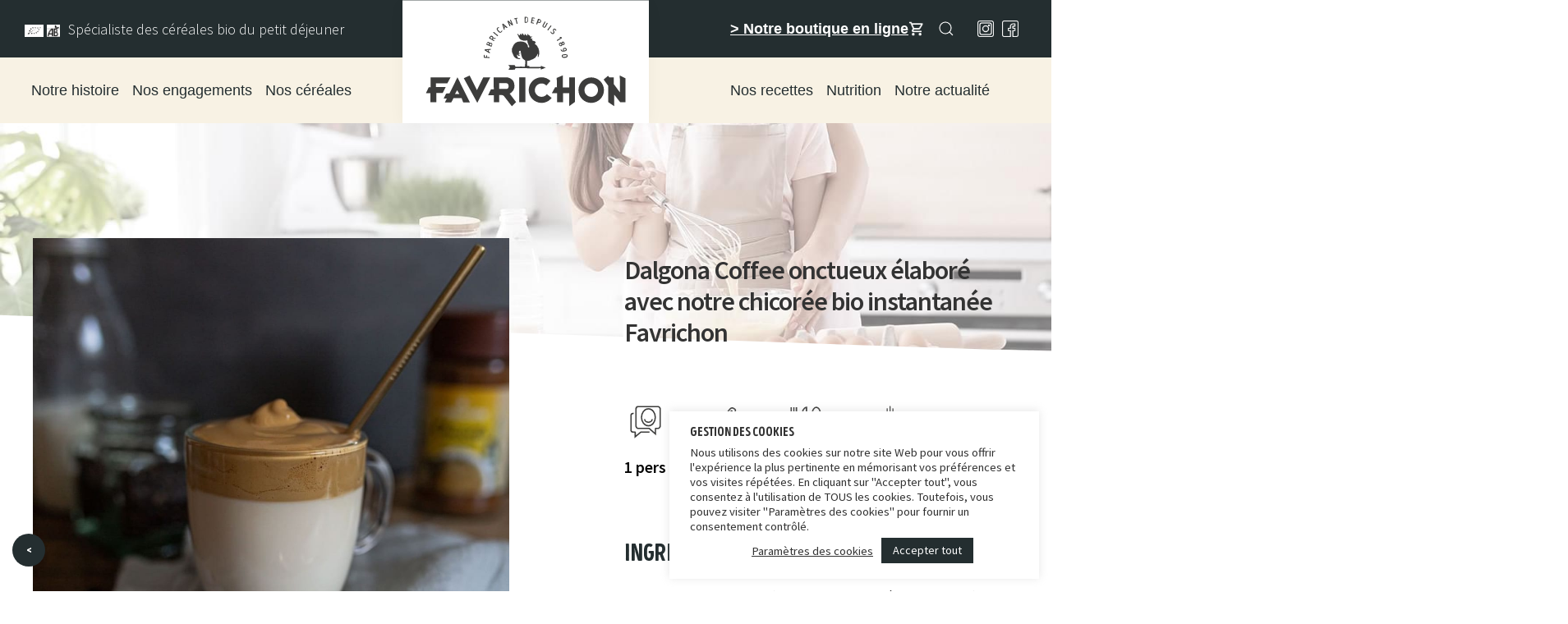

--- FILE ---
content_type: text/html; charset=UTF-8
request_url: https://www.favrichon.com/recette/dalgona-coffee-elabore-avec-notre-chicoree-bio/
body_size: 14867
content:
<!DOCTYPE HTML>
<html lang="fr-FR">
<head>
<meta charset="UTF-8">
<script type="text/javascript">
/* <![CDATA[ */
 var gform;gform||(document.addEventListener("gform_main_scripts_loaded",function(){gform.scriptsLoaded=!0}),window.addEventListener("DOMContentLoaded",function(){gform.domLoaded=!0}),gform={domLoaded:!1,scriptsLoaded:!1,initializeOnLoaded:function(o){gform.domLoaded&&gform.scriptsLoaded?o():!gform.domLoaded&&gform.scriptsLoaded?window.addEventListener("DOMContentLoaded",o):document.addEventListener("gform_main_scripts_loaded",o)},hooks:{action:{},filter:{}},addAction:function(o,n,r,t){gform.addHook("action",o,n,r,t)},addFilter:function(o,n,r,t){gform.addHook("filter",o,n,r,t)},doAction:function(o){gform.doHook("action",o,arguments)},applyFilters:function(o){return gform.doHook("filter",o,arguments)},removeAction:function(o,n){gform.removeHook("action",o,n)},removeFilter:function(o,n,r){gform.removeHook("filter",o,n,r)},addHook:function(o,n,r,t,i){null==gform.hooks[o][n]&&(gform.hooks[o][n]=[]);var e=gform.hooks[o][n];null==i&&(i=n+"_"+e.length),gform.hooks[o][n].push({tag:i,callable:r,priority:t=null==t?10:t})},doHook:function(n,o,r){var t;if(r=Array.prototype.slice.call(r,1),null!=gform.hooks[n][o]&&((o=gform.hooks[n][o]).sort(function(o,n){return o.priority-n.priority}),o.forEach(function(o){"function"!=typeof(t=o.callable)&&(t=window[t]),"action"==n?t.apply(null,r):r[0]=t.apply(null,r)})),"filter"==n)return r[0]},removeHook:function(o,n,t,i){var r;null!=gform.hooks[o][n]&&(r=(r=gform.hooks[o][n]).filter(function(o,n,r){return!!(null!=i&&i!=o.tag||null!=t&&t!=o.priority)}),gform.hooks[o][n]=r)}}); 
/* ]]> */
</script>

<meta name="viewport" content="width=device-width, initial-scale=1">
<link rel="shortcut icon" href="https://www.favrichon.com/wp-content/themes/favrichon/assets/dist/img/favicon.jpg" type="image/x-icon">
<link rel="profile" href="https://gmpg.org/xfn/11">
<link rel="preconnect" href="https://fonts.googleapis.com">
<link rel="preconnect" href="https://fonts.gstatic.com" crossorigin>
<link href="https://fonts.googleapis.com/css2?family=Source+Sans+Pro:wght@300;400;600;700&display=swap" rel="stylesheet">
<meta name='robots' content='index, follow, max-image-preview:large, max-snippet:-1, max-video-preview:-1' />

	<!-- This site is optimized with the Yoast SEO plugin v26.8 - https://yoast.com/product/yoast-seo-wordpress/ -->
	<title>Dalgona Coffee onctueux élaboré avec notre chicorée bio instantanée Favrichon - Favrichon</title>
	<meta name="description" content="Favrichon - Dalgona Coffee onctueux élaboré avec notre chicorée bio instantanée Favrichon" />
	<link rel="canonical" href="https://www.favrichon.com/recette/dalgona-coffee-elabore-avec-notre-chicoree-bio/" />
	<meta property="og:locale" content="en_US" />
	<meta property="og:type" content="article" />
	<meta property="og:title" content="Dalgona Coffee onctueux élaboré avec notre chicorée bio instantanée Favrichon - Favrichon" />
	<meta property="og:description" content="Favrichon - Dalgona Coffee onctueux élaboré avec notre chicorée bio instantanée Favrichon" />
	<meta property="og:url" content="https://www.favrichon.com/recette/dalgona-coffee-elabore-avec-notre-chicoree-bio/" />
	<meta property="og:site_name" content="Favrichon" />
	<meta property="article:modified_time" content="2021-12-21T15:14:25+00:00" />
	<meta name="twitter:card" content="summary_large_image" />
	<script type="application/ld+json" class="yoast-schema-graph">{"@context":"https://schema.org","@graph":[{"@type":"WebPage","@id":"https://www.favrichon.com/recette/dalgona-coffee-elabore-avec-notre-chicoree-bio/","url":"https://www.favrichon.com/recette/dalgona-coffee-elabore-avec-notre-chicoree-bio/","name":"Dalgona Coffee onctueux élaboré avec notre chicorée bio instantanée Favrichon - Favrichon","isPartOf":{"@id":"https://www.favrichon.com/#website"},"datePublished":"2021-12-01T11:10:06+00:00","dateModified":"2021-12-21T15:14:25+00:00","description":"Favrichon - Dalgona Coffee onctueux élaboré avec notre chicorée bio instantanée Favrichon","breadcrumb":{"@id":"https://www.favrichon.com/recette/dalgona-coffee-elabore-avec-notre-chicoree-bio/#breadcrumb"},"inLanguage":"en-US","potentialAction":[{"@type":"ReadAction","target":["https://www.favrichon.com/recette/dalgona-coffee-elabore-avec-notre-chicoree-bio/"]}]},{"@type":"BreadcrumbList","@id":"https://www.favrichon.com/recette/dalgona-coffee-elabore-avec-notre-chicoree-bio/#breadcrumb","itemListElement":[{"@type":"ListItem","position":1,"name":"Accueil","item":"https://www.favrichon.com/"},{"@type":"ListItem","position":2,"name":"Recettes","item":"https://www.favrichon.com/recette/"},{"@type":"ListItem","position":3,"name":"Dalgona Coffee onctueux élaboré avec notre chicorée bio instantanée Favrichon"}]},{"@type":"WebSite","@id":"https://www.favrichon.com/#website","url":"https://www.favrichon.com/","name":"Favrichon","description":"Un site utilisant WordPress","potentialAction":[{"@type":"SearchAction","target":{"@type":"EntryPoint","urlTemplate":"https://www.favrichon.com/?s={search_term_string}"},"query-input":{"@type":"PropertyValueSpecification","valueRequired":true,"valueName":"search_term_string"}}],"inLanguage":"en-US"}]}</script>
	<!-- / Yoast SEO plugin. -->


<link rel='dns-prefetch' href='//www.googletagmanager.com' />
<link rel="alternate" title="oEmbed (JSON)" type="application/json+oembed" href="https://www.favrichon.com/wp-json/oembed/1.0/embed?url=https%3A%2F%2Fwww.favrichon.com%2Frecette%2Fdalgona-coffee-elabore-avec-notre-chicoree-bio%2F" />
<link rel="alternate" title="oEmbed (XML)" type="text/xml+oembed" href="https://www.favrichon.com/wp-json/oembed/1.0/embed?url=https%3A%2F%2Fwww.favrichon.com%2Frecette%2Fdalgona-coffee-elabore-avec-notre-chicoree-bio%2F&#038;format=xml" />
<style id='wp-img-auto-sizes-contain-inline-css' type='text/css'>
img:is([sizes=auto i],[sizes^="auto," i]){contain-intrinsic-size:3000px 1500px}
/*# sourceURL=wp-img-auto-sizes-contain-inline-css */
</style>
<style id='wp-emoji-styles-inline-css' type='text/css'>

	img.wp-smiley, img.emoji {
		display: inline !important;
		border: none !important;
		box-shadow: none !important;
		height: 1em !important;
		width: 1em !important;
		margin: 0 0.07em !important;
		vertical-align: -0.1em !important;
		background: none !important;
		padding: 0 !important;
	}
/*# sourceURL=wp-emoji-styles-inline-css */
</style>
<link rel='stylesheet' id='wp-block-library-css' href='https://www.favrichon.com/wp-includes/css/dist/block-library/style.min.css?ver=6.9' type='text/css' media='all' />
<style id='wp-block-library-inline-css' type='text/css'>
/*wp_block_styles_on_demand_placeholder:697e9d9fa04da*/
/*# sourceURL=wp-block-library-inline-css */
</style>
<style id='classic-theme-styles-inline-css' type='text/css'>
/*! This file is auto-generated */
.wp-block-button__link{color:#fff;background-color:#32373c;border-radius:9999px;box-shadow:none;text-decoration:none;padding:calc(.667em + 2px) calc(1.333em + 2px);font-size:1.125em}.wp-block-file__button{background:#32373c;color:#fff;text-decoration:none}
/*# sourceURL=/wp-includes/css/classic-themes.min.css */
</style>
<link rel='stylesheet' id='cookie-law-info-css' href='https://www.favrichon.com/wp-content/plugins/cookie-law-info/legacy/public/css/cookie-law-info-public.css?ver=3.4.0' type='text/css' media='all' />
<link rel='stylesheet' id='cookie-law-info-gdpr-css' href='https://www.favrichon.com/wp-content/plugins/cookie-law-info/legacy/public/css/cookie-law-info-gdpr.css?ver=3.4.0' type='text/css' media='all' />
<link rel='stylesheet' id='ivory-search-styles-css' href='https://www.favrichon.com/wp-content/plugins/add-search-to-menu/public/css/ivory-search.min.css?ver=5.5.14' type='text/css' media='all' />
<link rel='stylesheet' id='theme-css-css' href='https://www.favrichon.com/wp-content/themes/favrichon/assets/dist/css/main.css' type='text/css' media='all' />
<script type="text/javascript" src="https://www.favrichon.com/wp-includes/js/jquery/jquery.min.js?ver=3.7.1" id="jquery-core-js"></script>
<script type="text/javascript" src="https://www.favrichon.com/wp-includes/js/jquery/jquery-migrate.min.js?ver=3.4.1" id="jquery-migrate-js"></script>
<script type="text/javascript" id="cookie-law-info-js-extra">
/* <![CDATA[ */
var Cli_Data = {"nn_cookie_ids":[],"cookielist":[],"non_necessary_cookies":[],"ccpaEnabled":"","ccpaRegionBased":"","ccpaBarEnabled":"","strictlyEnabled":["necessary","obligatoire"],"ccpaType":"gdpr","js_blocking":"1","custom_integration":"","triggerDomRefresh":"","secure_cookies":""};
var cli_cookiebar_settings = {"animate_speed_hide":"500","animate_speed_show":"500","background":"#FFF","border":"#b1a6a6c2","border_on":"","button_1_button_colour":"#242e30","button_1_button_hover":"#1d2526","button_1_link_colour":"#fff","button_1_as_button":"1","button_1_new_win":"","button_2_button_colour":"#333","button_2_button_hover":"#292929","button_2_link_colour":"#0a0a0a","button_2_as_button":"","button_2_hidebar":"","button_3_button_colour":"#dedfe0","button_3_button_hover":"#b2b2b3","button_3_link_colour":"#0a0a0a","button_3_as_button":"","button_3_new_win":"","button_4_button_colour":"#dedfe0","button_4_button_hover":"#b2b2b3","button_4_link_colour":"#333333","button_4_as_button":"","button_7_button_colour":"#242e30","button_7_button_hover":"#1d2526","button_7_link_colour":"#fff","button_7_as_button":"1","button_7_new_win":"","font_family":"inherit","header_fix":"","notify_animate_hide":"1","notify_animate_show":"1","notify_div_id":"#cookie-law-info-bar","notify_position_horizontal":"right","notify_position_vertical":"bottom","scroll_close":"","scroll_close_reload":"","accept_close_reload":"","reject_close_reload":"","showagain_tab":"1","showagain_background":"#fff","showagain_border":"#000","showagain_div_id":"#cookie-law-info-again","showagain_x_position":"100px","text":"#333333","show_once_yn":"","show_once":"10000","logging_on":"","as_popup":"","popup_overlay":"1","bar_heading_text":"Gestion des cookies","cookie_bar_as":"banner","popup_showagain_position":"bottom-right","widget_position":"left"};
var log_object = {"ajax_url":"https://www.favrichon.com/wp-admin/admin-ajax.php"};
//# sourceURL=cookie-law-info-js-extra
/* ]]> */
</script>
<script type="text/javascript" src="https://www.favrichon.com/wp-content/plugins/cookie-law-info/legacy/public/js/cookie-law-info-public.js?ver=3.4.0" id="cookie-law-info-js"></script>

<!-- Google tag (gtag.js) snippet added by Site Kit -->

<!-- Google Analytics snippet added by Site Kit -->
<script type="text/javascript" src="https://www.googletagmanager.com/gtag/js?id=G-JKPNXJVBYR" id="google_gtagjs-js" async></script>
<script type="text/javascript" id="google_gtagjs-js-after">
/* <![CDATA[ */
window.dataLayer = window.dataLayer || [];function gtag(){dataLayer.push(arguments);}
gtag("set","linker",{"domains":["www.favrichon.com"]});
gtag("js", new Date());
gtag("set", "developer_id.dZTNiMT", true);
gtag("config", "G-JKPNXJVBYR");
//# sourceURL=google_gtagjs-js-after
/* ]]> */
</script>

<!-- End Google tag (gtag.js) snippet added by Site Kit -->
<link rel="https://api.w.org/" href="https://www.favrichon.com/wp-json/" /><link rel="alternate" title="JSON" type="application/json" href="https://www.favrichon.com/wp-json/wp/v2/recette/742" /><link rel="EditURI" type="application/rsd+xml" title="RSD" href="https://www.favrichon.com/xmlrpc.php?rsd" />
<meta name="generator" content="WordPress 6.9" />
<link rel='shortlink' href='https://www.favrichon.com/?p=742' />
<meta name="generator" content="Site Kit by Google 1.139.0" /><!-- Global site tag (gtag.js) - Google Analytics -->
<script async src="https://www.googletagmanager.com/gtag/js?id=G-BG672M96BK"></script>
<script>
  window.dataLayer = window.dataLayer || [];
  function gtag(){dataLayer.push(arguments);}
  gtag('js', new Date());

  gtag('config', 'G-BG672M96BK');
</script>
		<style type="text/css" id="wp-custom-css">
			.uk-margin-medium-top {
  margin-top: 20px !important;
}

.uk-first-column .uk-margin-medium-bottom p{
  margin-bottom: 130px !important;
}
		</style>
					<style type="text/css">
		                #is-ajax-search-result-1362 .is-ajax-term-label,
                #is-ajax-search-details-1362 .is-ajax-term-label,
				#is-ajax-search-result-1362,
                #is-ajax-search-details-1362 {
					color: #507044 !important;
				}
                        				#is-ajax-search-result-1362 a,
                #is-ajax-search-details-1362 a:not(.button) {
					color: #507044 !important;
				}
                #is-ajax-search-details-1362 .is-ajax-woocommerce-actions a.button {
                	background-color: #507044 !important;
                }
                        			</style>
		</head>

<body data-rsssl=1 class="wp-singular recette-template-default single single-recette postid-742 wp-theme-favrichon uk-invisible favrichon">
<div data-rocket-location-hash="54257ff4dc2eb7aae68fa23eb5f11e06" id="page" class="site">

	<header data-rocket-location-hash="fc409f86088b20b81d38a444febf083b" id="masthead" class="site-header">

		<nav class="uk-navbar-container navbar" id="site-navigation" uk-navbar>
			<div class="uk-navbar-left uk-width-expand">
				<div class="navbar__left uk-width-expand">
					<div class="navbar__left--top bg--darkgreen">
						<ul class="uk-navbar-nav uk-margin-large-left uk-visible@l">
							<li class="uk-flex navbar__left--top-bio uk-flex uk-flex-middle uk-visible@s">
								<div>
									<img src="https://www.favrichon.com/wp-content/themes/favrichon/assets/dist/img/EU_Organic_Logo_OneColour_Light_rgb.jpg" alt="">
									<img src="https://www.favrichon.com/wp-content/themes/favrichon/assets/dist/img/logo-ab-agriculture-biologique-small-.jpg" alt="">
								</div>
								<p class="uk-margin-remove-vertical uk-margin-small-left white">Spécialiste des céréales bio du petit déjeuner</p>
							</li>
						</ul>
						<ul class="uk-navbar-nav uk-margin-large-left uk-hidden@l">
							<li><a href="#" uk-toggle="#burger"><span class="white" uk-icon="icon: menu; ratio: 1.3"></span></a></li>
						</ul>
					</div>
					<div id="burger" uk-offcanvas="overlay: true">
						<div class="uk-offcanvas-bar">
							<img src="https://www.favrichon.com/wp-content/themes/favrichon/assets/dist/img/logo-invert.png" alt="">
							<div class="uk-margin-top">
								<ul id="menu-header-left" class="uk-nav uk-nav-default"><li id="menu-item-1052" class="menu-item menu-item-type-custom menu-item-object-custom menu-item-has-children menu-item-1052"><a>Notre histoire</a>
<ul class='uk-nav-sub'>
	<li id="menu-item-1053" class="menu-item menu-item-type-post_type menu-item-object-page menu-item-1053"><a href="https://www.favrichon.com/notre-histoire/">Depuis 1890</a></li>
	<li id="menu-item-1058" class="menu-item menu-item-type-post_type menu-item-object-page menu-item-1058"><a href="https://www.favrichon.com/nos-valeurs/">Nos valeurs</a></li>
</ul>
</li>
<li id="menu-item-34" class="menu-item menu-item-type-custom menu-item-object-custom menu-item-has-children menu-item-34"><a>Nos engagements</a>
<ul class='uk-nav-sub'>
	<li id="menu-item-901" class="menu-item menu-item-type-post_type menu-item-object-page menu-item-901"><a href="https://www.favrichon.com/nos-engagements/100-bio/">100% bio</a></li>
	<li id="menu-item-902" class="menu-item menu-item-type-post_type menu-item-object-page menu-item-902"><a href="https://www.favrichon.com/nos-engagements/priorite-au-local/">Priorité au local</a></li>
	<li id="menu-item-904" class="menu-item menu-item-type-post_type menu-item-object-page menu-item-904"><a href="https://www.favrichon.com/nos-engagements/une-fabrication-francaise-maitrisee/">Une fabrication française et maitrisée</a></li>
	<li id="menu-item-903" class="menu-item menu-item-type-post_type menu-item-object-page menu-item-903"><a href="https://www.favrichon.com/nos-engagements/protection-de-lenvironnement/">Protection de l’environnement</a></li>
	<li id="menu-item-1595" class="menu-item menu-item-type-post_type menu-item-object-page menu-item-1595"><a href="https://www.favrichon.com/producteurs/">Favrichon et son réseau</a></li>
</ul>
</li>
<li id="menu-item-35" class="menu-item menu-item-type-custom menu-item-object-custom menu-item-has-children menu-item-35"><a href="https://www.favrichon.com/produit/">Nos céréales</a>
<ul class='uk-nav-sub'>
	<li id="menu-item-987" class="menu-item menu-item-type-taxonomy menu-item-object-categorie-produit menu-item-987"><a href="https://www.favrichon.com/categorie-produit/mueslis-croustillants/">Mueslis croustillants</a></li>
	<li id="menu-item-986" class="menu-item menu-item-type-taxonomy menu-item-object-categorie-produit menu-item-986"><a href="https://www.favrichon.com/categorie-produit/mueslis-traditionnels/">Mueslis traditionnels</a></li>
	<li id="menu-item-2036" class="menu-item menu-item-type-taxonomy menu-item-object-categorie-produit menu-item-2036"><a href="https://www.favrichon.com/categorie-produit/bien-etre/">Bien-être et protéines</a></li>
	<li id="menu-item-989" class="menu-item menu-item-type-taxonomy menu-item-object-categorie-produit menu-item-989"><a href="https://www.favrichon.com/categorie-produit/flakes/">Flakes</a></li>
	<li id="menu-item-990" class="menu-item menu-item-type-taxonomy menu-item-object-categorie-produit menu-item-990"><a href="https://www.favrichon.com/categorie-produit/flocons-d-avoine/">Flocons d&rsquo;avoine</a></li>
	<li id="menu-item-991" class="menu-item menu-item-type-taxonomy menu-item-object-categorie-produit menu-item-991"><a href="https://www.favrichon.com/categorie-produit/enfants/">Enfants</a></li>
	<li id="menu-item-992" class="menu-item menu-item-type-taxonomy menu-item-object-categorie-produit menu-item-992"><a href="https://www.favrichon.com/categorie-produit/boissons-chaudes/">Boissons chaudes</a></li>
	<li id="menu-item-993" class="menu-item menu-item-type-taxonomy menu-item-object-categorie-produit menu-item-993"><a href="https://www.favrichon.com/categorie-produit/cereales-en-vrac/">Céréales en vrac</a></li>
</ul>
</li>
</ul>								<ul id="menu-header-right" class="uk-nav uk-nav-default"><li id="menu-item-30" class="menu-item menu-item-type-custom menu-item-object-custom menu-item-30"><a href="https://www.favrichon.com/recette/">Nos recettes</a></li>
<li id="menu-item-31" class="menu-item menu-item-type-custom menu-item-object-custom menu-item-has-children menu-item-31"><a>Nutrition</a>
<ul class='uk-nav-sub'>
	<li id="menu-item-473" class="menu-item menu-item-type-post_type menu-item-object-page menu-item-473"><a href="https://www.favrichon.com/nutrition/le-petit-dejeuner/">Petit-déjeuner</a></li>
	<li id="menu-item-471" class="menu-item menu-item-type-post_type menu-item-object-page menu-item-471"><a href="https://www.favrichon.com/nutrition/le-sans-gluten/">Sans gluten</a></li>
	<li id="menu-item-472" class="menu-item menu-item-type-post_type menu-item-object-page menu-item-472"><a href="https://www.favrichon.com/nutrition/les-fibres-alimentaires/">Fibres alimentaires</a></li>
	<li id="menu-item-470" class="menu-item menu-item-type-post_type menu-item-object-page menu-item-470"><a href="https://www.favrichon.com/nutrition/sucres-et-glucides/">Sucres &#038; glucides</a></li>
</ul>
</li>
<li id="menu-item-824" class="menu-item menu-item-type-custom menu-item-object-custom menu-item-has-children menu-item-824"><a>Notre actualité</a>
<ul class='uk-nav-sub'>
	<li id="menu-item-825" class="menu-item menu-item-type-post_type menu-item-object-page current_page_parent menu-item-825"><a href="https://www.favrichon.com/blog-favrichon-vous/">Favrichon &#038; vous</a></li>
	<li id="menu-item-1123" class="menu-item menu-item-type-post_type menu-item-object-page menu-item-1123"><a href="https://www.favrichon.com/contact/">Nous contacter</a></li>
	<li id="menu-item-1124" class="menu-item menu-item-type-post_type menu-item-object-page menu-item-1124"><a href="https://www.favrichon.com/revendeurs/">Nos revendeurs</a></li>
	<li id="menu-item-1357" class="menu-item menu-item-type-post_type menu-item-object-page menu-item-1357"><a href="https://www.favrichon.com/faq/">FAQ</a></li>
</ul>
</li>
</ul>							</div>
						</div>
					</div>
					<div class="navbar__left--bottom bg--yellowish uk-visible@l">
						<div class="uk-margin-large-left">
							<ul id="menu-header-left-1" class="uk-navbar-nav"><li class="menu-item menu-item-type-custom menu-item-object-custom menu-item-has-children menu-item-1052"><a>Notre histoire</a>
<div class='uk-navbar-dropdown'><ul class='uk-nav uk-navbar-dropdown-nav'>
	<li class="menu-item menu-item-type-post_type menu-item-object-page menu-item-1053"><a href="https://www.favrichon.com/notre-histoire/">Depuis 1890</a></li>
	<li class="menu-item menu-item-type-post_type menu-item-object-page menu-item-1058"><a href="https://www.favrichon.com/nos-valeurs/">Nos valeurs</a></li>
</ul></div>
</li>
<li class="menu-item menu-item-type-custom menu-item-object-custom menu-item-has-children menu-item-34"><a>Nos engagements</a>
<div class='uk-navbar-dropdown'><ul class='uk-nav uk-navbar-dropdown-nav'>
	<li class="menu-item menu-item-type-post_type menu-item-object-page menu-item-901"><a href="https://www.favrichon.com/nos-engagements/100-bio/">100% bio</a></li>
	<li class="menu-item menu-item-type-post_type menu-item-object-page menu-item-902"><a href="https://www.favrichon.com/nos-engagements/priorite-au-local/">Priorité au local</a></li>
	<li class="menu-item menu-item-type-post_type menu-item-object-page menu-item-904"><a href="https://www.favrichon.com/nos-engagements/une-fabrication-francaise-maitrisee/">Une fabrication française et maitrisée</a></li>
	<li class="menu-item menu-item-type-post_type menu-item-object-page menu-item-903"><a href="https://www.favrichon.com/nos-engagements/protection-de-lenvironnement/">Protection de l’environnement</a></li>
	<li class="menu-item menu-item-type-post_type menu-item-object-page menu-item-1595"><a href="https://www.favrichon.com/producteurs/">Favrichon et son réseau</a></li>
</ul></div>
</li>
<li class="menu-item menu-item-type-custom menu-item-object-custom menu-item-has-children menu-item-35"><a href="https://www.favrichon.com/produit/">Nos céréales</a>
<div class='uk-navbar-dropdown'><ul class='uk-nav uk-navbar-dropdown-nav'>
	<li class="menu-item menu-item-type-taxonomy menu-item-object-categorie-produit menu-item-987"><a href="https://www.favrichon.com/categorie-produit/mueslis-croustillants/">Mueslis croustillants</a></li>
	<li class="menu-item menu-item-type-taxonomy menu-item-object-categorie-produit menu-item-986"><a href="https://www.favrichon.com/categorie-produit/mueslis-traditionnels/">Mueslis traditionnels</a></li>
	<li class="menu-item menu-item-type-taxonomy menu-item-object-categorie-produit menu-item-2036"><a href="https://www.favrichon.com/categorie-produit/bien-etre/">Bien-être et protéines</a></li>
	<li class="menu-item menu-item-type-taxonomy menu-item-object-categorie-produit menu-item-989"><a href="https://www.favrichon.com/categorie-produit/flakes/">Flakes</a></li>
	<li class="menu-item menu-item-type-taxonomy menu-item-object-categorie-produit menu-item-990"><a href="https://www.favrichon.com/categorie-produit/flocons-d-avoine/">Flocons d&rsquo;avoine</a></li>
	<li class="menu-item menu-item-type-taxonomy menu-item-object-categorie-produit menu-item-991"><a href="https://www.favrichon.com/categorie-produit/enfants/">Enfants</a></li>
	<li class="menu-item menu-item-type-taxonomy menu-item-object-categorie-produit menu-item-992"><a href="https://www.favrichon.com/categorie-produit/boissons-chaudes/">Boissons chaudes</a></li>
	<li class="menu-item menu-item-type-taxonomy menu-item-object-categorie-produit menu-item-993"><a href="https://www.favrichon.com/categorie-produit/cereales-en-vrac/">Céréales en vrac</a></li>
</ul></div>
</li>
</ul>						</div>
					</div>
				</div>
			</div>

			<div class="uk-navbar-center">
				<ul class="uk-navbar-nav">
					<li class="logo"><a href="https://www.favrichon.com"><img src="https://www.favrichon.com/wp-content/uploads/2021/12/logo-favrichon.svg" alt=""  class="uk-margin-top"></a></li>
				</ul>
			</div>

			<div class="uk-navbar-right">
				<div class="navbar__right">
					<div class="navbar__right--top bg--darkgreen">
						<ul class="uk-navbar-nav uk-margin-large-right uk-visible@l">
							<li><a href="https://www.monepiceriebio.fr/" target="_blank" class="uk-text-bold"><u>> Notre boutique en ligne</u> <img src="https://img.icons8.com/material-outlined/24/000000/shopping-cart--v1.png" alt=""></a></li>
							<li class="uk-margin-right"><a href="#" uk-toggle="target: #search-modal"><span uk-icon="icon: search"></span></a></li>
							<li class="uk-flex">
																		<a href="https://www.instagram.com/favrichon.bio/" class="uk-padding-remove uk-margin-small-right" target="_blank"><img src="https://www.favrichon.com/wp-content/uploads/2021/11/instagram-3.png" alt=""></a>
																		<a href="https://www.facebook.com/favrichon/" class="uk-padding-remove uk-margin-small-right" target="_blank"><img src="https://www.favrichon.com/wp-content/uploads/2021/11/facebook-2.png" alt=""></a>
															</li>
						</ul>
						<ul class="uk-navbar-nav uk-margin-large-right uk-hidden@l">
							<li><a href="https://www.monepiceriebio.fr/" target="_blank" class="border--darkgreen"><img src="https://img.icons8.com/material-outlined/24/000000/shopping-cart--v1.png" alt="" style="width:25px"></a></li>
						</ul>
					</div>

					<div class="navbar__right--bottom bg--yellowish uk-visible@l">
						<div class="uk-margin-large-right">
							<ul id="menu-header-right-1" class="uk-navbar-nav"><li class="menu-item menu-item-type-custom menu-item-object-custom menu-item-30"><a href="https://www.favrichon.com/recette/">Nos recettes</a></li>
<li class="menu-item menu-item-type-custom menu-item-object-custom menu-item-has-children menu-item-31"><a>Nutrition</a>
<div class='uk-navbar-dropdown'><ul class='uk-nav uk-navbar-dropdown-nav'>
	<li class="menu-item menu-item-type-post_type menu-item-object-page menu-item-473"><a href="https://www.favrichon.com/nutrition/le-petit-dejeuner/">Petit-déjeuner</a></li>
	<li class="menu-item menu-item-type-post_type menu-item-object-page menu-item-471"><a href="https://www.favrichon.com/nutrition/le-sans-gluten/">Sans gluten</a></li>
	<li class="menu-item menu-item-type-post_type menu-item-object-page menu-item-472"><a href="https://www.favrichon.com/nutrition/les-fibres-alimentaires/">Fibres alimentaires</a></li>
	<li class="menu-item menu-item-type-post_type menu-item-object-page menu-item-470"><a href="https://www.favrichon.com/nutrition/sucres-et-glucides/">Sucres &#038; glucides</a></li>
</ul></div>
</li>
<li class="menu-item menu-item-type-custom menu-item-object-custom menu-item-has-children menu-item-824"><a>Notre actualité</a>
<div class='uk-navbar-dropdown'><ul class='uk-nav uk-navbar-dropdown-nav'>
	<li class="menu-item menu-item-type-post_type menu-item-object-page current_page_parent menu-item-825"><a href="https://www.favrichon.com/blog-favrichon-vous/">Favrichon &#038; vous</a></li>
	<li class="menu-item menu-item-type-post_type menu-item-object-page menu-item-1123"><a href="https://www.favrichon.com/contact/">Nous contacter</a></li>
	<li class="menu-item menu-item-type-post_type menu-item-object-page menu-item-1124"><a href="https://www.favrichon.com/revendeurs/">Nos revendeurs</a></li>
	<li class="menu-item menu-item-type-post_type menu-item-object-page menu-item-1357"><a href="https://www.favrichon.com/faq/">FAQ</a></li>
</ul></div>
</li>
</ul>						</div>
					</div>
				</div>
			</div>
		</nav>

		<div data-rocket-location-hash="5e619b8d2c010c208a88d7970b4eb9d9" id="search-modal" uk-modal>
			<div class="uk-modal-dialog uk-modal-body">
				<button class="uk-modal-close-default" type="button" uk-close></button>
				<h3>Rechercher un produit, une recette, une page...</h3>
				<form data-min-no-for-search=1 data-result-box-max-height=400 data-form-id=1362 class="is-search-form is-form-style is-form-style-3 is-form-id-1362 is-ajax-search" action="https://www.favrichon.com/" method="get" role="search" ><label for="is-search-input-1362"><span class="is-screen-reader-text">Search for:</span><input  type="search" id="is-search-input-1362" name="s" value="" class="is-search-input" placeholder="Rechercher" autocomplete=off /><span class="is-loader-image" style="display: none;background-image:url(https://www.favrichon.com/wp-content/plugins/add-search-to-menu/public/images/spinner.gif);" ></span></label><button type="submit" class="is-search-submit"><span class="is-screen-reader-text">Search Button</span><span class="is-search-icon"><svg focusable="false" aria-label="Search" xmlns="http://www.w3.org/2000/svg" viewBox="0 0 24 24" width="24px"><path d="M15.5 14h-.79l-.28-.27C15.41 12.59 16 11.11 16 9.5 16 5.91 13.09 3 9.5 3S3 5.91 3 9.5 5.91 16 9.5 16c1.61 0 3.09-.59 4.23-1.57l.27.28v.79l5 4.99L20.49 19l-4.99-5zm-6 0C7.01 14 5 11.99 5 9.5S7.01 5 9.5 5 14 7.01 14 9.5 11.99 14 9.5 14z"></path></svg></span></button><input type="hidden" name="id" value="1362" /></form>			</div>
		</div>

	</header>

	<div data-rocket-location-hash="31813bb3f7aec4e11fad12a86995d08c" id="content" class="site-content uk-position-relative uk-position-z-index">
<main data-rocket-location-hash="7ad7e31784bbaaffa86a7f05c71299b2" id="recette">
    <section style="background-image: url('https://www.favrichon.com/wp-content/themes/favrichon/assets/dist/img/recette-bg.jpg'); background-repeat: no-repeat; background-size: contain; background-position: 0 -30%">
        <div class="mask"></div>
        <div class="uk-container uk-container-large recette__container">
            <div class="uk-child-width-1-2@m uk-margin-xlarge-top" uk-grid>
                <div>
                    <img src="https://www.favrichon.com/wp-content/uploads/2021/12/Dalgona-Coffee-elabore-avec-notre-chicoree-bio-1.jpg" alt="">
                </div>
                <div class="specs__container uk-margin-medium-top">
                    <h1>Dalgona Coffee onctueux élaboré avec notre chicorée bio instantanée Favrichon</h1>
                                            <div class="recette__specs uk-flex uk-margin-large-top">
                                                                                                <div class="recette__specs--item uk-margin-medium-right uk-flex uk-flex-middle uk-flex-column">
                                        <div><img src="https://www.favrichon.com/wp-content/themes/favrichon/assets/dist/svg/personnes.svg" alt="personnes" width="40"></div>
                                        <p class="recette__specs--personnes">1</p>
                                    </div>
                                                                                                                                <div class="recette__specs--item uk-margin-medium-right uk-flex uk-flex-middle uk-flex-column">
                                        <div><img src="https://www.favrichon.com/wp-content/themes/favrichon/assets/dist/svg/temps.svg" alt="temps" width="40"></div>
                                        <p class="recette__specs--temps">10</p>
                                    </div>
                                                                                                                                                                                            <div class="recette__specs--item uk-margin-medium-right uk-flex uk-flex-middle uk-flex-column">
                                        <div><img src="https://www.favrichon.com/wp-content/themes/favrichon/assets/dist/svg/type.svg" alt="type" width="40"></div>
                                        <p class="recette__specs--type">Petit <br> déjeuner</p>
                                    </div>
                                                                                                                                <div class="recette__specs--item uk-margin-medium-right uk-flex uk-flex-middle uk-flex-column">
                                        <div><img src="https://www.favrichon.com/wp-content/themes/favrichon/assets/dist/svg/difficulte.svg" alt="difficulte" width="40"></div>
                                        <p class="recette__specs--difficulte">Facile</p>
                                    </div>
                                                                                    </div>
                        <div class="recette__ingredients uk-margin-medium-top">
                            <h2>Ingrédients</h2>
                            <div>
                                <p>Une tasse de lait chaud (ou froid, pour un réveil tonique !)<br />
5 càs de chicorée Favrichon<br />
5 càs d&rsquo;eau bouillante<br />
5 càc de sucre de canne (ou moins, si vous n&rsquo;aimez pas les préparations trop sucrées !)</p>
                            </div>
                        </div>
                                    </div>
            </div>
        </div>
    </section>

    	<a rel="prev" href="https://www.favrichon.com/recette/encas-banane-chocolat-et-muesli-2/" title="Amuses bouches sucrés banane / Chocolat et Mueslis Croustillants bio Favrichon" class="recette__buttons recette__buttons--previous"><</a>
	<a rel="next" href="https://www.favrichon.com/recette/porridge-de-pomme-et-muesli-bio-croustillant-graines-de-lin-courge/" title="Porridge de pomme et Muesli bio croustillant Graines de lin & Courge" class="recette__buttons recette__buttons--next">></a>

            <section class="uk-margin-xlarge-top uk-position-relative">
            <div style="background-image: url('https://www.favrichon.com/wp-content/uploads/2021/12/Group-46.png')" class="recette__steps--decoration uk-visible@l"></div>
            <div class="uk-container uk-container-large uk-position-relative uk-position-z-index">
                <div class="recette__steps" uk-grid>
                    <div class="recette__steps--steps uk-width-3-5@m">
                        <h2>Toutes les étapes de la recette</h2>
                        <div>
                            <ol>
<li>Versez le lait dans une tasse.</li>
<li>Dans un saladier, mélangez l&rsquo;eau, la chicorée et le sucre à l&rsquo;aide d&rsquo;un batteur.</li>
<li>Patientez environ 2min pour que le mélange se transforme en une mousse onctueuse.</li>
<li>Versez-le sur le lait.</li>
</ol>
                        </div>
                    </div>
                    <div class="uk-width-2-5@m">
                        <div class="recette__steps--image uk-flex uk-flex-center uk-padding" style="background-color: #b69742">
                            <img src="https://www.favrichon.com/wp-content/uploads/2021/11/V2-VISUEL_CHICOREE-copie.png" alt="">
                        </div>
                                                    <div class="recette__steps--link bg--yellowish uk-padding-small uk-text-center">
                                <a href="https://www.favrichon.com/produit/boisson-chicoree-instantanee" class="uk-width-3-4@m uk-display-block">Retrouvez notre Boisson chaude Chicorée instantanée</a>
                            </div>
                                            </div>
                </div>
            </div>
        </section>
        
    
        
    <section class="type uk-position-relative uk-position-z-index uk-margin-large-top uk-padding-large uk-padding-remove-horizontal bg--yellowish">
        <img src="https://www.favrichon.com/wp-content/themes/favrichon/assets/dist/img/proteine-gauche.png" alt="" class="uk-position-left uk-visible@s">
        <img src="https://www.favrichon.com/wp-content/themes/favrichon/assets/dist/img/proteine-droite.png" alt="" class="uk-position-right uk-visible@s">
        <div data-rocket-location-hash="9611e58e34410aadcf58ded42bc3d71a" class="uk-container uk-container-large">
            <h2 class="uk-text-center">Retrouvez toutes les recettes gourmandes <br> élaborées à partir de nos produits</h2>
            <div class="uk-flex uk-flex-center uk-flex-wrap uk-margin-medium-top uk-margin-auto-right uk-margin-auto-left uk-width-3-5 uk-width-1-1@m">
                                    <div class="type__item uk-width-1-2@s uk-width-auto@m">
                        <a href="https://www.favrichon.com/categorie-produit/mueslis-croustillants/">
                            Mueslis croustillants                        </a>
                    </div>
                                    <div class="type__item uk-width-1-2@s uk-width-auto@m">
                        <a href="https://www.favrichon.com/categorie-produit/mueslis-traditionnels/">
                            Mueslis traditionnels                        </a>
                    </div>
                                    <div class="type__item uk-width-1-2@s uk-width-auto@m">
                        <a href="https://www.favrichon.com/categorie-produit/bien-etre/">
                            Bien-être                        </a>
                    </div>
                                    <div class="type__item uk-width-1-2@s uk-width-auto@m">
                        <a href="https://www.favrichon.com/categorie-produit/flakes/">
                            Flakes                        </a>
                    </div>
                                    <div class="type__item uk-width-1-2@s uk-width-auto@m">
                        <a href="https://www.favrichon.com/categorie-produit/flocons-d-avoine/">
                            Flocons d'avoine                        </a>
                    </div>
                                    <div class="type__item uk-width-1-2@s uk-width-auto@m">
                        <a href="https://www.favrichon.com/categorie-produit/cereales-en-vrac/">
                            Céréales en vrac                        </a>
                    </div>
                                    <div class="type__item uk-width-1-2@s uk-width-auto@m">
                        <a href="https://www.favrichon.com/categorie-produit/enfants/">
                            Enfants                        </a>
                    </div>
                                    <div class="type__item uk-width-1-2@s uk-width-auto@m">
                        <a href="https://www.favrichon.com/categorie-produit/boissons-chaudes/">
                            Boissons chaudes                        </a>
                    </div>
                            </div>
        </div>
    </section>
    
        <section class="products uk-margin-large-top uk-margin-large-bottom">
        <div class="uk-container uk-container-large">
            <div class="uk-text-center">
                <img src="https://www.favrichon.com/wp-content/themes/favrichon/assets/dist/img/coq-black.png" alt="">
                <h2>Découvrez toutes nos gammes de céréales bio !</h2>
                <div class="uk-width-3-5@m uk-width-2-3@s uk-margin-auto-left uk-margin-auto-right">
                    <p>Parce que tous les plaisirs sont dans la nature, découvrez notre gamme de céréales et boissons chaudes bio pour faire croustiller vos moments gourmands.</p>
                </div>
                <div class="products__categories uk-width-3-5@m uk-margin-auto-left uk-margin-auto-right uk-width-2-3@s uk-flex uk-flex-center uk-flex-wrap">
                                            <div class="uk-margin-right">
                            <a href="https://www.favrichon.com/categorie-produit/mueslis-croustillants/">
                                Mueslis croustillants                            </a>
                        </div>
                                            <div class="uk-margin-right">
                            <a href="https://www.favrichon.com/categorie-produit/mueslis-traditionnels/">
                                Mueslis traditionnels                            </a>
                        </div>
                                            <div class="uk-margin-right">
                            <a href="https://www.favrichon.com/categorie-produit/bien-etre/">
                                Bien-être                            </a>
                        </div>
                                            <div class="uk-margin-right">
                            <a href="https://www.favrichon.com/categorie-produit/flakes/">
                                Flakes                            </a>
                        </div>
                                            <div class="uk-margin-right">
                            <a href="https://www.favrichon.com/categorie-produit/flocons-d-avoine/">
                                Flocons d'avoine                            </a>
                        </div>
                                            <div class="uk-margin-right">
                            <a href="https://www.favrichon.com/categorie-produit/cereales-en-vrac/">
                                Céréales en vrac                            </a>
                        </div>
                                            <div class="uk-margin-right">
                            <a href="https://www.favrichon.com/categorie-produit/enfants/">
                                Enfants                            </a>
                        </div>
                                            <div class="uk-margin-right">
                            <a href="https://www.favrichon.com/categorie-produit/boissons-chaudes/">
                                Boissons chaudes                            </a>
                        </div>
                                        <div>
                        <a href="#">Voir toutes nos céréales</a>
                    </div>
                </div>
            </div>

                                <div class="products__slider uk-margin-large-top">
                        <div class="uk-position-relative" tabindex="-1" uk-slider>
                            <div class="uk-slider-container">
                                <ul class="uk-slider-items uk-child-width-1-1 uk-child-width-1-2@s uk-child-width-1-3@m uk-grid">
                                                                                    <li>
                                                                                                <div class="product__container uk-height-1-1 uk-flex uk-flex-column uk-flex-between">
                                                    <figure class="product__images uk-inline-clip uk-transition-toggle" tabindex="0">
                                                        <img src="https://www.favrichon.com/wp-content/uploads/2024/10/Son-de-ble╠u-250g-face.png" alt="">
                                                        <img class="uk-transition-scale-up uk-position-cover" src="" alt="">
                                                    </figure>
                                                    <div class="uk-text-center">
                                                        <span class="product__name uk-display-block uk-margin-medium-bottom">Son de Blé</span>
                                                        <a href="https://www.favrichon.com/produit/son-de-ble" class="uk-button uk-button-primary uk-button-primary--invert">Découvrir</a>
                                                    </div>
                                                </div>
                                            </li>
                                                                                    <li>
                                                                                                <div class="product__container uk-height-1-1 uk-flex uk-flex-column uk-flex-between">
                                                    <figure class="product__images uk-inline-clip uk-transition-toggle" tabindex="0">
                                                        <img src="https://www.favrichon.com/wp-content/uploads/2024/10/Son-davoine-450g-face.png" alt="">
                                                        <img class="uk-transition-scale-up uk-position-cover" src="" alt="">
                                                    </figure>
                                                    <div class="uk-text-center">
                                                        <span class="product__name uk-display-block uk-margin-medium-bottom">Son d'Avoine</span>
                                                        <a href="https://www.favrichon.com/produit/son-davoine" class="uk-button uk-button-primary uk-button-primary--invert">Découvrir</a>
                                                    </div>
                                                </div>
                                            </li>
                                                                                    <li>
                                                <span class="product__new uk-position-absolute bg--orange white uk-position-z-index">Nouveau</span>                                                <div class="product__container uk-height-1-1 uk-flex uk-flex-column uk-flex-between">
                                                    <figure class="product__images uk-inline-clip uk-transition-toggle" tabindex="0">
                                                        <img src="https://www.favrichon.com/wp-content/uploads/2025/08/1-2.png" alt="">
                                                        <img class="uk-transition-scale-up uk-position-cover" src="" alt="">
                                                    </figure>
                                                    <div class="uk-text-center">
                                                        <span class="product__name uk-display-block uk-margin-medium-bottom">Chicorée filtre</span>
                                                        <a href="https://www.favrichon.com/produit/boisson-chaude-chicoree-filtre" class="uk-button uk-button-primary uk-button-primary--invert">Découvrir</a>
                                                    </div>
                                                </div>
                                            </li>
                                                                                    <li>
                                                <span class="product__new uk-position-absolute bg--orange white uk-position-z-index">Nouveau</span>                                                <div class="product__container uk-height-1-1 uk-flex uk-flex-column uk-flex-between">
                                                    <figure class="product__images uk-inline-clip uk-transition-toggle" tabindex="0">
                                                        <img src="https://www.favrichon.com/wp-content/uploads/2025/08/3-2.png" alt="">
                                                        <img class="uk-transition-scale-up uk-position-cover" src="https://www.favrichon.com/wp-content/uploads/2025/08/BD_image00017.jpg" alt="">
                                                    </figure>
                                                    <div class="uk-text-center">
                                                        <span class="product__name uk-display-block uk-margin-medium-bottom">Chicorée instantanée café</span>
                                                        <a href="https://www.favrichon.com/produit/chicoree-cafe" class="uk-button uk-button-primary uk-button-primary--invert">Découvrir</a>
                                                    </div>
                                                </div>
                                            </li>
                                                                                    <li>
                                                <span class="product__new uk-position-absolute bg--orange white uk-position-z-index">Nouveau</span>                                                <div class="product__container uk-height-1-1 uk-flex uk-flex-column uk-flex-between">
                                                    <figure class="product__images uk-inline-clip uk-transition-toggle" tabindex="0">
                                                        <img src="https://www.favrichon.com/wp-content/uploads/2025/08/2-2.png" alt="">
                                                        <img class="uk-transition-scale-up uk-position-cover" src="https://www.favrichon.com/wp-content/uploads/2025/08/BD_chicoree-Copie.jpg" alt="">
                                                    </figure>
                                                    <div class="uk-text-center">
                                                        <span class="product__name uk-display-block uk-margin-medium-bottom">Chicorée instantanée douceur d'avoine</span>
                                                        <a href="https://www.favrichon.com/produit/chicoree-instantanee-douceur-davoine" class="uk-button uk-button-primary uk-button-primary--invert">Découvrir</a>
                                                    </div>
                                                </div>
                                            </li>
                                                                        </ul>
                            </div>
                            
                            <a class="uk-position-center-left-out" href="#" uk-slidenav-previous uk-slider-item="previous"></a>
                            <a class="uk-position-center-right-out" href="#" uk-slidenav-next uk-slider-item="next"></a>

                        </div>
                    </div>
                    </div>
    </section>
    
    <section class="infos uk-position-relative uk-position-z-index">
        <div class="uk-child-width-1-2@m uk-grid-collapse" uk-grid>
        <div class="infos__item uk-flex uk-flex-center uk-flex-middle" style="background-image: url('https://www.favrichon.com/wp-content/uploads/2021/12/local2.jpg'); background-position: top; background-size: cover; background-repeat: no-repeat">
            <div class="uk-width-1-2@m uk-padding-small uk-text-center">
                <p style="text-align: center;"><span style="font-size: 28pt;"><strong>Notre ancrage local</strong></span></p>
<p style="text-align: center;">Situé depuis toujours à Symphorien de Lay dans la Loire, Favrichon valorise le travail de la terre en participant activement à la vie agricole locale et française.</p>
                <a href="https://www.favrichon.com/nos-engagements/priorite-au-local/" class="uk-button uk-button-primary uk-button-primary--white">En savoir plus</a>
            </div>
        </div>
        <div class="infos__item uk-flex uk-flex-center uk-flex-middle" style="background-image: url('https://www.favrichon.com/wp-content/uploads/2021/12/Verrines-aux-Ce╠üre╠üales-croustillantes-bio-Chocolat-cha╠étaigne-Favrichon.jpg'); background-position: top; background-size: cover; background-repeat: no-repeat">
            <div class="uk-width-1-2@m uk-padding-small uk-text-center">
                <p style="text-align: center;"><span style="font-size: 28pt;"><span style="font-size: 28pt;"><b>La nutrition au </b></span><span style="font-size: 37.3333px;"><b>cœur</b></span><span style="font-size: 28pt;"><b> de nos enjeux</b></span></span></p>
<p style="text-align: center;">Un choix d&rsquo;ingrédients nutritionnellement adaptés pour des petits déjeuners sains et des pauses gourmandes tout au long de la journée.</p>
                <a href="https://www.favrichon.com/nutrition/le-petit-dejeuner/" class="uk-button uk-button-primary uk-button-primary--white">En savoir plus</a>
            </div>
        </div>
    </div>
</section>
    <section class="newsletter bg--yellowish uk-position-relative uk-text-center uk-padding">
    <div class="uk-container">
        <div class="newsletter__icon uk-position-top-center"><span>></span></div>
        <p class="darkgreen"><strong>Recevez notre newsletter</strong></p>
        <script type="text/javascript"></script>
                <div class='gf_browser_chrome gform_wrapper gravity-theme' id='gform_wrapper_5' >
                        <div class='gform_heading'>
                            <span class='gform_description'></span>
                        </div><form method='post' enctype='multipart/form-data'  id='gform_5'  action='/recette/dalgona-coffee-elabore-avec-notre-chicoree-bio/' novalidate>
                        <div class='gform_body gform-body'><div id='gform_fields_5' class='gform_fields top_label form_sublabel_below description_below'><div id="field_5_1"  class="gfield field_sublabel_below field_description_below hidden_label gfield_visibility_visible"  data-js-reload="field_5_1"><label class='gfield_label' for='input_5_1' >E-mail</label><div class='ginput_container ginput_container_email'>
                            <input name='input_1' id='input_5_1' type='email' value='' class='large'     aria-invalid="false"  />
                        </div></div></div></div>
        <div class='gform_footer top_label'> <input type='submit' id='gform_submit_button_5' class='gform_button button' value='S&#039;inscrire'  onclick='if(window["gf_submitting_5"]){return false;}  if( !jQuery("#gform_5")[0].checkValidity || jQuery("#gform_5")[0].checkValidity()){window["gf_submitting_5"]=true;}  ' onkeypress='if( event.keyCode == 13 ){ if(window["gf_submitting_5"]){return false;} if( !jQuery("#gform_5")[0].checkValidity || jQuery("#gform_5")[0].checkValidity()){window["gf_submitting_5"]=true;}  jQuery("#gform_5").trigger("submit",[true]); }' /> 
            <input type='hidden' class='gform_hidden' name='is_submit_5' value='1' />
            <input type='hidden' class='gform_hidden' name='gform_submit' value='5' />
            
            <input type='hidden' class='gform_hidden' name='gform_unique_id' value='' />
            <input type='hidden' class='gform_hidden' name='state_5' value='WyJbXSIsImY0M2FiYThjMTFhNDhlNTFjNjIyNGUyZTBiM2JiMmYzIl0=' />
            <input type='hidden' class='gform_hidden' name='gform_target_page_number_5' id='gform_target_page_number_5' value='0' />
            <input type='hidden' class='gform_hidden' name='gform_source_page_number_5' id='gform_source_page_number_5' value='1' />
            <input type='hidden' name='gform_field_values' value='' />
            
        </div>
                        </form>
                        </div>    </div>
</section></main>



	</div>

	<footer data-rocket-location-hash="58bf1dfd6b67df489f4153897409e57c" id="colophon" class="site-footer bg--darkgrey uk-padding">
		<div class="uk-container uk-container-large">
			<div class="uk-child-width-1-5@m uk-flex-middle" uk-grid>
				<div class="uk-text-center">
					<a href="https://www.favrichon.com/contact/">Nous contacter</a>
				</div>
				<div class="uk-text-center">
					<a href="https://www.favrichon.com/revendeurs/">Nos revendeurs</a>
				</div>
				<div class="uk-text-center logo">
					<a href="https://www.favrichon.com"><img src="https://www.favrichon.com/wp-content/uploads/2021/12/logo-favrichon-blanc.svg" alt=""></a>
				</div>
				<div class="uk-text-center">
					<a href="https://www.favrichon.com/blog-favrichon-vous/">Favrichon et vous</a>
				</div>
				<div class="uk-text-center">
					<a href="https://www.favrichon.com/faq/">FAQ</a>
				</div>
			</div>
			<p class="uk-text-center mangerbouger white">POUR VOTRE SANTÉ MANGEZ AU MOINS 5 FRUITS ET LÉGUMES PAR JOUR | <a href="https://www.mangerbouger.fr" target="_blank">WWW.MANGERBOUGER.FR</a> <br> <a href="/mentions-legales">Mentions légales</a> et <a href="/politique-confidentialite">Politique de confidentialité</a><br><a href="https://www.transacts.fr">Création de site internet : Agence Transacts</a></p>
		</div>
	</footer>
</div>

<script type="speculationrules">
{"prefetch":[{"source":"document","where":{"and":[{"href_matches":"/*"},{"not":{"href_matches":["/wp-*.php","/wp-admin/*","/wp-content/uploads/*","/wp-content/*","/wp-content/plugins/*","/wp-content/themes/favrichon/*","/*\\?(.+)"]}},{"not":{"selector_matches":"a[rel~=\"nofollow\"]"}},{"not":{"selector_matches":".no-prefetch, .no-prefetch a"}}]},"eagerness":"conservative"}]}
</script>
<!--googleoff: all--><div id="cookie-law-info-bar" data-nosnippet="true"><h5 class="cli_messagebar_head">Gestion des cookies</h5><span><div class="cli-bar-container cli-style-v2"><div class="cli-bar-message">Nous utilisons des cookies sur notre site Web pour vous offrir l'expérience la plus pertinente en mémorisant vos préférences et vos visites répétées. En cliquant sur "Accepter tout", vous consentez à l'utilisation de TOUS les cookies. Toutefois, vous pouvez visiter "Paramètres des cookies" pour fournir un consentement contrôlé.</div><div class="cli-bar-btn_container"><a role='button' class="cli_settings_button" style="margin:0px 5px 0px 0px">Paramètres des cookies</a><a id="wt-cli-accept-all-btn" role='button' data-cli_action="accept_all" class="wt-cli-element large cli-plugin-button wt-cli-accept-all-btn cookie_action_close_header cli_action_button">Accepter tout</a></div></div></span></div><div id="cookie-law-info-again" data-nosnippet="true"><span id="cookie_hdr_showagain">Gérer le consentement</span></div><div class="cli-modal" data-nosnippet="true" id="cliSettingsPopup" tabindex="-1" role="dialog" aria-labelledby="cliSettingsPopup" aria-hidden="true">
  <div class="cli-modal-dialog" role="document">
	<div class="cli-modal-content cli-bar-popup">
		  <button type="button" class="cli-modal-close" id="cliModalClose">
			<svg class="" viewBox="0 0 24 24"><path d="M19 6.41l-1.41-1.41-5.59 5.59-5.59-5.59-1.41 1.41 5.59 5.59-5.59 5.59 1.41 1.41 5.59-5.59 5.59 5.59 1.41-1.41-5.59-5.59z"></path><path d="M0 0h24v24h-24z" fill="none"></path></svg>
			<span class="wt-cli-sr-only">Close</span>
		  </button>
		  <div class="cli-modal-body">
			<div class="cli-container-fluid cli-tab-container">
	<div class="cli-row">
		<div class="cli-col-12 cli-align-items-stretch cli-px-0">
			<div class="cli-privacy-overview">
				<h4>Aperçu du respect de la vie privée</h4>				<div class="cli-privacy-content">
					<div class="cli-privacy-content-text">Ce site web utilise des cookies pour améliorer votre expérience lorsque vous naviguez sur le site. Parmi ceux-ci, les cookies qui sont catégorisés comme nécessaires sont stockés sur votre navigateur car ils sont essentiels pour le fonctionnement des fonctionnalités de base du site web. Nous utilisons également des cookies tiers qui nous aident à analyser et à comprendre comment vous utilisez ce site web. Ces cookies ne seront stockés dans votre navigateur qu'avec votre consentement. Vous avez également la possibilité de refuser ces cookies. Mais la désactivation de certains de ces cookies peut affecter votre expérience de navigation.</div>
				</div>
				<a class="cli-privacy-readmore" aria-label="Show more" role="button" data-readmore-text="Show more" data-readless-text="Show less"></a>			</div>
		</div>
		<div class="cli-col-12 cli-align-items-stretch cli-px-0 cli-tab-section-container">
												<div class="cli-tab-section">
						<div class="cli-tab-header">
							<a role="button" tabindex="0" class="cli-nav-link cli-settings-mobile" data-target="fonctionnel" data-toggle="cli-toggle-tab">
								Fonctionnel							</a>
															<div class="cli-switch">
									<input type="checkbox" id="wt-cli-checkbox-fonctionnel" class="cli-user-preference-checkbox"  data-id="checkbox-fonctionnel" />
									<label for="wt-cli-checkbox-fonctionnel" class="cli-slider" data-cli-enable="Enabled" data-cli-disable="Disabled"><span class="wt-cli-sr-only">Fonctionnel</span></label>
								</div>
													</div>
						<div class="cli-tab-content">
							<div class="cli-tab-pane cli-fade" data-id="fonctionnel">
								<div class="wt-cli-cookie-description">
									Functional cookies help to perform certain functionalities like sharing the content of the website on social media platforms, collect feedbacks, and other third-party features.
								</div>
							</div>
						</div>
					</div>
																	<div class="cli-tab-section">
						<div class="cli-tab-header">
							<a role="button" tabindex="0" class="cli-nav-link cli-settings-mobile" data-target="performance" data-toggle="cli-toggle-tab">
								Performance							</a>
															<div class="cli-switch">
									<input type="checkbox" id="wt-cli-checkbox-performance" class="cli-user-preference-checkbox"  data-id="checkbox-performance" />
									<label for="wt-cli-checkbox-performance" class="cli-slider" data-cli-enable="Enabled" data-cli-disable="Disabled"><span class="wt-cli-sr-only">Performance</span></label>
								</div>
													</div>
						<div class="cli-tab-content">
							<div class="cli-tab-pane cli-fade" data-id="performance">
								<div class="wt-cli-cookie-description">
									Performance cookies are used to understand and analyze the key performance indexes of the website which helps in delivering a better user experience for the visitors.
								</div>
							</div>
						</div>
					</div>
																	<div class="cli-tab-section">
						<div class="cli-tab-header">
							<a role="button" tabindex="0" class="cli-nav-link cli-settings-mobile" data-target="analytics" data-toggle="cli-toggle-tab">
								Analytics							</a>
															<div class="cli-switch">
									<input type="checkbox" id="wt-cli-checkbox-analytics" class="cli-user-preference-checkbox"  data-id="checkbox-analytics" />
									<label for="wt-cli-checkbox-analytics" class="cli-slider" data-cli-enable="Enabled" data-cli-disable="Disabled"><span class="wt-cli-sr-only">Analytics</span></label>
								</div>
													</div>
						<div class="cli-tab-content">
							<div class="cli-tab-pane cli-fade" data-id="analytics">
								<div class="wt-cli-cookie-description">
									Analytical cookies are used to understand how visitors interact with the website. These cookies help provide information on metrics the number of visitors, bounce rate, traffic source, etc.
								</div>
							</div>
						</div>
					</div>
																	<div class="cli-tab-section">
						<div class="cli-tab-header">
							<a role="button" tabindex="0" class="cli-nav-link cli-settings-mobile" data-target="publicite" data-toggle="cli-toggle-tab">
								Publicité							</a>
															<div class="cli-switch">
									<input type="checkbox" id="wt-cli-checkbox-publicite" class="cli-user-preference-checkbox"  data-id="checkbox-publicite" />
									<label for="wt-cli-checkbox-publicite" class="cli-slider" data-cli-enable="Enabled" data-cli-disable="Disabled"><span class="wt-cli-sr-only">Publicité</span></label>
								</div>
													</div>
						<div class="cli-tab-content">
							<div class="cli-tab-pane cli-fade" data-id="publicite">
								<div class="wt-cli-cookie-description">
									Advertisement cookies are used to provide visitors with relevant ads and marketing campaigns. These cookies track visitors across websites and collect information to provide customized ads.
								</div>
							</div>
						</div>
					</div>
																	<div class="cli-tab-section">
						<div class="cli-tab-header">
							<a role="button" tabindex="0" class="cli-nav-link cli-settings-mobile" data-target="autres" data-toggle="cli-toggle-tab">
								Autres							</a>
															<div class="cli-switch">
									<input type="checkbox" id="wt-cli-checkbox-autres" class="cli-user-preference-checkbox"  data-id="checkbox-autres" />
									<label for="wt-cli-checkbox-autres" class="cli-slider" data-cli-enable="Enabled" data-cli-disable="Disabled"><span class="wt-cli-sr-only">Autres</span></label>
								</div>
													</div>
						<div class="cli-tab-content">
							<div class="cli-tab-pane cli-fade" data-id="autres">
								<div class="wt-cli-cookie-description">
									Other uncategorized cookies are those that are being analyzed and have not been classified into a category as yet.
								</div>
							</div>
						</div>
					</div>
																	<div class="cli-tab-section">
						<div class="cli-tab-header">
							<a role="button" tabindex="0" class="cli-nav-link cli-settings-mobile" data-target="necessaire" data-toggle="cli-toggle-tab">
								Nécessaire							</a>
															<div class="cli-switch">
									<input type="checkbox" id="wt-cli-checkbox-necessaire" class="cli-user-preference-checkbox"  data-id="checkbox-necessaire" />
									<label for="wt-cli-checkbox-necessaire" class="cli-slider" data-cli-enable="Enabled" data-cli-disable="Disabled"><span class="wt-cli-sr-only">Nécessaire</span></label>
								</div>
													</div>
						<div class="cli-tab-content">
							<div class="cli-tab-pane cli-fade" data-id="necessaire">
								<div class="wt-cli-cookie-description">
									Necessary cookies are absolutely essential for the website to function properly. These cookies ensure basic functionalities and security features of the website, anonymously.
								</div>
							</div>
						</div>
					</div>
										</div>
	</div>
</div>
		  </div>
		  <div class="cli-modal-footer">
			<div class="wt-cli-element cli-container-fluid cli-tab-container">
				<div class="cli-row">
					<div class="cli-col-12 cli-align-items-stretch cli-px-0">
						<div class="cli-tab-footer wt-cli-privacy-overview-actions">
						
															<a id="wt-cli-privacy-save-btn" role="button" tabindex="0" data-cli-action="accept" class="wt-cli-privacy-btn cli_setting_save_button wt-cli-privacy-accept-btn cli-btn">SAVE &amp; ACCEPT</a>
													</div>
						
					</div>
				</div>
			</div>
		</div>
	</div>
  </div>
</div>
<div data-rocket-location-hash="1070c242e5bfc6bbc0934e858ae4298b" class="cli-modal-backdrop cli-fade cli-settings-overlay"></div>
<div data-rocket-location-hash="b1b41ce5ad1300eb7ac6d00dd2a9937c" class="cli-modal-backdrop cli-fade cli-popupbar-overlay"></div>
<!--googleon: all--><script type="text/javascript" src="https://www.favrichon.com/wp-content/themes/favrichon/assets/dist/js/main.js" id="theme-js-js"></script>
<script type="text/javascript" id="ivory-search-scripts-js-extra">
/* <![CDATA[ */
var IvorySearchVars = {"is_analytics_enabled":"1"};
//# sourceURL=ivory-search-scripts-js-extra
/* ]]> */
</script>
<script type="text/javascript" src="https://www.favrichon.com/wp-content/plugins/add-search-to-menu/public/js/ivory-search.min.js?ver=5.5.14" id="ivory-search-scripts-js"></script>
<script type="text/javascript" id="ivory-ajax-search-scripts-js-extra">
/* <![CDATA[ */
var IvoryAjaxVars = {"ajaxurl":"https://www.favrichon.com/wp-admin/admin-ajax.php","ajax_nonce":"cdc8e7d5f8"};
//# sourceURL=ivory-ajax-search-scripts-js-extra
/* ]]> */
</script>
<script type="text/javascript" src="https://www.favrichon.com/wp-content/plugins/add-search-to-menu/public/js/ivory-ajax-search.min.js?ver=5.5.14" id="ivory-ajax-search-scripts-js"></script>
<script type="text/javascript" src="https://www.favrichon.com/wp-includes/js/dist/dom-ready.min.js?ver=f77871ff7694fffea381" id="wp-dom-ready-js"></script>
<script type="text/javascript" src="https://www.favrichon.com/wp-includes/js/dist/hooks.min.js?ver=dd5603f07f9220ed27f1" id="wp-hooks-js"></script>
<script type="text/javascript" src="https://www.favrichon.com/wp-includes/js/dist/i18n.min.js?ver=c26c3dc7bed366793375" id="wp-i18n-js"></script>
<script type="text/javascript" id="wp-i18n-js-after">
/* <![CDATA[ */
wp.i18n.setLocaleData( { 'text direction\u0004ltr': [ 'ltr' ] } );
//# sourceURL=wp-i18n-js-after
/* ]]> */
</script>
<script type="text/javascript" src="https://www.favrichon.com/wp-includes/js/dist/a11y.min.js?ver=cb460b4676c94bd228ed" id="wp-a11y-js"></script>
<script type="text/javascript" defer='defer' src="https://www.favrichon.com/wp-content/plugins/gravityforms/js/jquery.json.min.js?ver=2.6.9" id="gform_json-js"></script>
<script type="text/javascript" id="gform_gravityforms-js-extra">
/* <![CDATA[ */
var gform_i18n = {"datepicker":{"days":{"monday":"Mon","tuesday":"Tue","wednesday":"Wed","thursday":"Thu","friday":"Fri","saturday":"Sat","sunday":"Sun"},"months":{"january":"January","february":"February","march":"March","april":"April","may":"May","june":"June","july":"July","august":"August","september":"September","october":"October","november":"November","december":"December"},"firstDay":1,"iconText":"Select date"}};
var gf_legacy_multi = [];
var gform_gravityforms = {"strings":{"invalid_file_extension":"This type of file is not allowed. Must be one of the following:","delete_file":"Delete this file","in_progress":"in progress","file_exceeds_limit":"File exceeds size limit","illegal_extension":"This type of file is not allowed.","max_reached":"Maximum number of files reached","unknown_error":"There was a problem while saving the file on the server","currently_uploading":"Please wait for the uploading to complete","cancel":"Cancel","cancel_upload":"Cancel this upload","cancelled":"Cancelled"},"vars":{"images_url":"https://www.favrichon.com/wp-content/plugins/gravityforms/images"}};
var gf_global = {"gf_currency_config":{"name":"Euro","symbol_left":"","symbol_right":"&#8364;","symbol_padding":" ","thousand_separator":".","decimal_separator":",","decimals":2,"code":"EUR"},"base_url":"https://www.favrichon.com/wp-content/plugins/gravityforms","number_formats":[],"spinnerUrl":"https://www.favrichon.com/wp-content/plugins/gravityforms/images/spinner.svg","strings":{"newRowAdded":"New row added.","rowRemoved":"Row removed","formSaved":"The form has been saved.  The content contains the link to return and complete the form."}};
//# sourceURL=gform_gravityforms-js-extra
/* ]]> */
</script>
<script type="text/javascript" defer='defer' src="https://www.favrichon.com/wp-content/plugins/gravityforms/js/gravityforms.min.js?ver=2.6.9" id="gform_gravityforms-js"></script>
<script id="wp-emoji-settings" type="application/json">
{"baseUrl":"https://s.w.org/images/core/emoji/17.0.2/72x72/","ext":".png","svgUrl":"https://s.w.org/images/core/emoji/17.0.2/svg/","svgExt":".svg","source":{"concatemoji":"https://www.favrichon.com/wp-includes/js/wp-emoji-release.min.js?ver=6.9"}}
</script>
<script type="module">
/* <![CDATA[ */
/*! This file is auto-generated */
const a=JSON.parse(document.getElementById("wp-emoji-settings").textContent),o=(window._wpemojiSettings=a,"wpEmojiSettingsSupports"),s=["flag","emoji"];function i(e){try{var t={supportTests:e,timestamp:(new Date).valueOf()};sessionStorage.setItem(o,JSON.stringify(t))}catch(e){}}function c(e,t,n){e.clearRect(0,0,e.canvas.width,e.canvas.height),e.fillText(t,0,0);t=new Uint32Array(e.getImageData(0,0,e.canvas.width,e.canvas.height).data);e.clearRect(0,0,e.canvas.width,e.canvas.height),e.fillText(n,0,0);const a=new Uint32Array(e.getImageData(0,0,e.canvas.width,e.canvas.height).data);return t.every((e,t)=>e===a[t])}function p(e,t){e.clearRect(0,0,e.canvas.width,e.canvas.height),e.fillText(t,0,0);var n=e.getImageData(16,16,1,1);for(let e=0;e<n.data.length;e++)if(0!==n.data[e])return!1;return!0}function u(e,t,n,a){switch(t){case"flag":return n(e,"\ud83c\udff3\ufe0f\u200d\u26a7\ufe0f","\ud83c\udff3\ufe0f\u200b\u26a7\ufe0f")?!1:!n(e,"\ud83c\udde8\ud83c\uddf6","\ud83c\udde8\u200b\ud83c\uddf6")&&!n(e,"\ud83c\udff4\udb40\udc67\udb40\udc62\udb40\udc65\udb40\udc6e\udb40\udc67\udb40\udc7f","\ud83c\udff4\u200b\udb40\udc67\u200b\udb40\udc62\u200b\udb40\udc65\u200b\udb40\udc6e\u200b\udb40\udc67\u200b\udb40\udc7f");case"emoji":return!a(e,"\ud83e\u1fac8")}return!1}function f(e,t,n,a){let r;const o=(r="undefined"!=typeof WorkerGlobalScope&&self instanceof WorkerGlobalScope?new OffscreenCanvas(300,150):document.createElement("canvas")).getContext("2d",{willReadFrequently:!0}),s=(o.textBaseline="top",o.font="600 32px Arial",{});return e.forEach(e=>{s[e]=t(o,e,n,a)}),s}function r(e){var t=document.createElement("script");t.src=e,t.defer=!0,document.head.appendChild(t)}a.supports={everything:!0,everythingExceptFlag:!0},new Promise(t=>{let n=function(){try{var e=JSON.parse(sessionStorage.getItem(o));if("object"==typeof e&&"number"==typeof e.timestamp&&(new Date).valueOf()<e.timestamp+604800&&"object"==typeof e.supportTests)return e.supportTests}catch(e){}return null}();if(!n){if("undefined"!=typeof Worker&&"undefined"!=typeof OffscreenCanvas&&"undefined"!=typeof URL&&URL.createObjectURL&&"undefined"!=typeof Blob)try{var e="postMessage("+f.toString()+"("+[JSON.stringify(s),u.toString(),c.toString(),p.toString()].join(",")+"));",a=new Blob([e],{type:"text/javascript"});const r=new Worker(URL.createObjectURL(a),{name:"wpTestEmojiSupports"});return void(r.onmessage=e=>{i(n=e.data),r.terminate(),t(n)})}catch(e){}i(n=f(s,u,c,p))}t(n)}).then(e=>{for(const n in e)a.supports[n]=e[n],a.supports.everything=a.supports.everything&&a.supports[n],"flag"!==n&&(a.supports.everythingExceptFlag=a.supports.everythingExceptFlag&&a.supports[n]);var t;a.supports.everythingExceptFlag=a.supports.everythingExceptFlag&&!a.supports.flag,a.supports.everything||((t=a.source||{}).concatemoji?r(t.concatemoji):t.wpemoji&&t.twemoji&&(r(t.twemoji),r(t.wpemoji)))});
//# sourceURL=https://www.favrichon.com/wp-includes/js/wp-emoji-loader.min.js
/* ]]> */
</script>
<script type="text/javascript">
/* <![CDATA[ */
 gform.initializeOnLoaded( function() { jQuery(document).on('gform_post_render', function(event, formId, currentPage){if(formId == 5) {} } );jQuery(document).bind('gform_post_conditional_logic', function(event, formId, fields, isInit){} ) } ); 
/* ]]> */
</script>
<script type="text/javascript">
/* <![CDATA[ */
 gform.initializeOnLoaded( function() { jQuery(document).trigger('gform_post_render', [5, 1]) } ); 
/* ]]> */
</script>

<script>var rocket_beacon_data = {"ajax_url":"https:\/\/www.favrichon.com\/wp-admin\/admin-ajax.php","nonce":"4a70291359","url":"https:\/\/www.favrichon.com\/recette\/dalgona-coffee-elabore-avec-notre-chicoree-bio","is_mobile":false,"width_threshold":1600,"height_threshold":700,"delay":500,"debug":null,"status":{"atf":true,"lrc":true},"elements":"img, video, picture, p, main, div, li, svg, section, header, span","lrc_threshold":1800}</script><script data-name="wpr-wpr-beacon" src='https://www.favrichon.com/wp-content/plugins/wp-rocket/assets/js/wpr-beacon.min.js' async></script></body>
</html>

<!-- This website is like a Rocket, isn't it? Performance optimized by WP Rocket. Learn more: https://wp-rocket.me -->

--- FILE ---
content_type: text/css; charset=utf-8
request_url: https://www.favrichon.com/wp-content/themes/favrichon/assets/dist/css/main.css
body_size: 5100
content:
@charset "UTF-8";@import url(../../../node_modules/uikit/dist/css/uikit.min.css);.white{color:#fff!important}.black{color:#000!important}.grey{color:#bbb5b7!important}.darkgrey{color:#3c3c3a!important}.orange{color:#ff5300!important}.yellowish{color:#f8f2e4!important}.green{color:#507044!important}.darkgreen{color:#242e30!important}.bg--white{background-color:#fff}.bg--black{background-color:#000}.bg--lightgrey{background-color:#f5f5f3}.bg--grey{background-color:#bbb5b7}.bg--darkgrey{background-color:#3c3c3a}.bg--orange{background-color:#ff5300}.bg--yellowish{background-color:#f8f2e4}.bg--green{background-color:#507044}.bg--darkgreen{background-color:#242e30}.uk-margin-negative-top{margin-top:-40px!important}.uk-margin-negative-bottom{margin-bottom:-40px!important}.uk-margin-negative-left{margin-left:-40px!important}.uk-margin-negative-right{margin-right:-40px!important}.uk-slidenav{padding:15px 20px;border-radius:50%;background-color:#242e30;-webkit-transition:all .1s ease-in-out;transition:all .1s ease-in-out}@media (max-width:640px){.uk-slidenav{padding:9px 14px}}.uk-slidenav:hover{background-color:#f8f2e4}.uk-slidenav:hover svg{color:#242e30}.uk-slidenav.uk-position-center-left-out{right:calc(100% - 50px)}@media (min-width:960px){.uk-slidenav.uk-position-center-left-out{right:calc(100% - 20px)}}.uk-slidenav.uk-position-center-right-out{left:calc(100% - 50px)}@media (min-width:960px){.uk-slidenav.uk-position-center-right-out{left:calc(100% - 20px)}}.uk-slidenav svg{width:6px;height:16px;color:#fff;-webkit-transition:all .1s ease-in-out;transition:all .1s ease-in-out}.uk-slidenav svg polyline{stroke-width:5px}.border--darkgreen{border:2px solid #242e30}.infos__item{height:700px}@media (max-width:960px){.infos__item{height:500px}}.infos__item h2{font-family:Source Sans Pro,sans-serif;text-transform:none!important;letter-spacing:-1px}.infos__item h2,.infos__item p{color:#fff}.infos__item a{text-transform:inherit}img.alignleft,img.alignright{display:block;margin-bottom:15px}@media (min-width:820px){img.alignright{float:right;margin:0 0 1em 1em;display:inherit}img.alignleft{float:left;margin:0 1em 1em 0;display:inherit}img.aligncenter{display:block;margin-left:auto;margin-right:auto}.alignright{float:right}.alignleft{float:left}.aligncenter{display:block;margin-left:auto;margin-right:auto}}.home .history__tab--coq img{-webkit-animation:clock-3 10s infinite;animation:clock-3 10s infinite}#histoire .history__tab--coq img,.home .history__tab--coq img{-webkit-transition:-webkit-transform .2s ease-in-out;transition:-webkit-transform .2s ease-in-out;transition:transform .2s ease-in-out;transition:transform .2s ease-in-out,-webkit-transform .2s ease-in-out}#histoire .history__tab--coq img{-webkit-animation:clock-12 20s infinite;animation:clock-12 20s infinite}.history__tab--coq img.paused{-webkit-animation-play-state:paused;animation-play-state:paused}.history__tab--coq img.running{-webkit-animation-play-state:running;animation-play-state:running}.history__tab--coq img.paused--90{-webkit-transform:rotate(-90deg)!important;transform:rotate(-90deg)!important}.history__tab--coq img.paused--60{-webkit-transform:rotate(-60deg)!important;transform:rotate(-60deg)!important}.history__tab--coq img.paused--30{-webkit-transform:rotate(-30deg)!important;transform:rotate(-30deg)!important}.history__tab--coq img.paused-0{-webkit-transform:rotate(0deg)!important;transform:rotate(0deg)!important}.history__tab--coq img.paused-30{-webkit-transform:rotate(30deg)!important;transform:rotate(30deg)!important}.history__tab--coq img.paused-60{-webkit-transform:rotate(60deg)!important;transform:rotate(60deg)!important}.history__tab--coq img.paused-90{-webkit-transform:rotate(90deg)!important;transform:rotate(90deg)!important}.history__tab--coq img.paused-120{-webkit-transform:rotate(120deg)!important;transform:rotate(120deg)!important}.history__tab--coq img.paused-150{-webkit-transform:rotate(150deg)!important;transform:rotate(150deg)!important}.history__tab--coq img.paused-180{-webkit-transform:rotate(180deg)!important;transform:rotate(180deg)!important}.history__tab--coq img.paused-210{-webkit-transform:rotate(210deg)!important;transform:rotate(210deg)!important}.history__tab--coq img.paused-240{-webkit-transform:rotate(240deg)!important;transform:rotate(240deg)!important}.history__tab--coq img.paused-270{-webkit-transform:rotate(270deg)!important;transform:rotate(270deg)!important}.history__tab--coq img.paused-360{-webkit-transform:rotate(1turn)!important;transform:rotate(1turn)!important}@-webkit-keyframes clock-3{0%{-webkit-transform:rotate(0deg);transform:rotate(0deg)}15%{-webkit-transform:rotate(90deg);transform:rotate(90deg)}30%{-webkit-transform:rotate(90deg);transform:rotate(90deg)}50%{-webkit-transform:rotate(270deg);transform:rotate(270deg)}65%{-webkit-transform:rotate(270deg);transform:rotate(270deg)}85%{-webkit-transform:rotate(1turn);transform:rotate(1turn)}to{-webkit-transform:rotate(1turn);transform:rotate(1turn)}}@keyframes clock-3{0%{-webkit-transform:rotate(0deg);transform:rotate(0deg)}15%{-webkit-transform:rotate(90deg);transform:rotate(90deg)}30%{-webkit-transform:rotate(90deg);transform:rotate(90deg)}50%{-webkit-transform:rotate(270deg);transform:rotate(270deg)}65%{-webkit-transform:rotate(270deg);transform:rotate(270deg)}85%{-webkit-transform:rotate(1turn);transform:rotate(1turn)}to{-webkit-transform:rotate(1turn);transform:rotate(1turn)}}@-webkit-keyframes clock-12{0%{-webkit-transform:rotate(-90deg);transform:rotate(-90deg)}4%{-webkit-transform:rotate(-90deg);transform:rotate(-90deg)}8%{-webkit-transform:rotate(-60deg);transform:rotate(-60deg)}12%{-webkit-transform:rotate(-60deg);transform:rotate(-60deg)}16%{-webkit-transform:rotate(-30deg);transform:rotate(-30deg)}20%{-webkit-transform:rotate(-30deg);transform:rotate(-30deg)}24%{-webkit-transform:rotate(0deg);transform:rotate(0deg)}28%{-webkit-transform:rotate(0deg);transform:rotate(0deg)}32%{-webkit-transform:rotate(30deg);transform:rotate(30deg)}36%{-webkit-transform:rotate(30deg);transform:rotate(30deg)}40%{-webkit-transform:rotate(60deg);transform:rotate(60deg)}44%{-webkit-transform:rotate(60deg);transform:rotate(60deg)}48%{-webkit-transform:rotate(90deg);transform:rotate(90deg)}52%{-webkit-transform:rotate(90deg);transform:rotate(90deg)}56%{-webkit-transform:rotate(120deg);transform:rotate(120deg)}60%{-webkit-transform:rotate(120deg);transform:rotate(120deg)}64%{-webkit-transform:rotate(150deg);transform:rotate(150deg)}68%{-webkit-transform:rotate(150deg);transform:rotate(150deg)}72%{-webkit-transform:rotate(180deg);transform:rotate(180deg)}76%{-webkit-transform:rotate(180deg);transform:rotate(180deg)}80%{-webkit-transform:rotate(210deg);transform:rotate(210deg)}84%{-webkit-transform:rotate(210deg);transform:rotate(210deg)}88%{-webkit-transform:rotate(240deg);transform:rotate(240deg)}92%{-webkit-transform:rotate(240deg);transform:rotate(240deg)}96%{-webkit-transform:rotate(270deg);transform:rotate(270deg)}to{-webkit-transform:rotate(270deg);transform:rotate(270deg)}}@keyframes clock-12{0%{-webkit-transform:rotate(-90deg);transform:rotate(-90deg)}4%{-webkit-transform:rotate(-90deg);transform:rotate(-90deg)}8%{-webkit-transform:rotate(-60deg);transform:rotate(-60deg)}12%{-webkit-transform:rotate(-60deg);transform:rotate(-60deg)}16%{-webkit-transform:rotate(-30deg);transform:rotate(-30deg)}20%{-webkit-transform:rotate(-30deg);transform:rotate(-30deg)}24%{-webkit-transform:rotate(0deg);transform:rotate(0deg)}28%{-webkit-transform:rotate(0deg);transform:rotate(0deg)}32%{-webkit-transform:rotate(30deg);transform:rotate(30deg)}36%{-webkit-transform:rotate(30deg);transform:rotate(30deg)}40%{-webkit-transform:rotate(60deg);transform:rotate(60deg)}44%{-webkit-transform:rotate(60deg);transform:rotate(60deg)}48%{-webkit-transform:rotate(90deg);transform:rotate(90deg)}52%{-webkit-transform:rotate(90deg);transform:rotate(90deg)}56%{-webkit-transform:rotate(120deg);transform:rotate(120deg)}60%{-webkit-transform:rotate(120deg);transform:rotate(120deg)}64%{-webkit-transform:rotate(150deg);transform:rotate(150deg)}68%{-webkit-transform:rotate(150deg);transform:rotate(150deg)}72%{-webkit-transform:rotate(180deg);transform:rotate(180deg)}76%{-webkit-transform:rotate(180deg);transform:rotate(180deg)}80%{-webkit-transform:rotate(210deg);transform:rotate(210deg)}84%{-webkit-transform:rotate(210deg);transform:rotate(210deg)}88%{-webkit-transform:rotate(240deg);transform:rotate(240deg)}92%{-webkit-transform:rotate(240deg);transform:rotate(240deg)}96%{-webkit-transform:rotate(270deg);transform:rotate(270deg)}to{-webkit-transform:rotate(270deg);transform:rotate(270deg)}}@font-face{font-family:Intro;src:url(../fonts/IntroHead.ttf)}.uk-h1,.uk-h2,.uk-h3,.uk-h4,.uk-h5,.uk-h6,h1,h2,h3,h4,h5,h6{font-family:Intro,sans-serif;text-transform:lowercase!important}.uk-h2,h2{font-size:40px;text-transform:uppercase;color:#242e30}body{font-family:Source Sans Pro,sans-serif;font-weight:400;font-size:18px;color:#000}em{color:inherit}*,:after,:before{margin:0;padding:0}body,html{-webkit-font-smoothing:antialiased;-webkit-text-size-adjust:100%;text-rendering:optimizeLegibility;-moz-osx-font-smoothing:grayscale}body{overflow-x:hidden}a,a:active,a:focus,a:hover{color:inherit;text-decoration:none}*,:focus,:hover{outline:0!important}#cookie-law-info-bar{max-width:450px;left:inherit;right:0;margin:15px}#cookie-law-info-bar .cli-bar-container{-webkit-box-orient:vertical;-webkit-box-direction:normal;-webkit-flex-direction:column;-ms-flex-direction:column;flex-direction:column}#cookie-law-info-bar .cli-bar-container .cli-bar-message{width:100%}header{position:relative;z-index:2}header .uk-navbar-nav>li>a{color:#242e30;text-transform:inherit;font-size:18px}@media (max-width:1400px){header .uk-navbar-nav>li>a{padding:0 8px}}header .uk-navbar-nav>li>a:hover{color:#242e30;text-decoration:underline}@media (max-width:1400px){header .navbar__left .uk-margin-large-left{margin-left:30px!important}}header .navbar__left--top{height:70px}header .navbar__left--top-bio{height:70px;font-weight:300}header .navbar__left--top-bio img{height:15px}@media (max-width:1400px){header .navbar__right .uk-margin-large-right{margin-right:30px!important}}header .navbar__right--top{height:70px}header .navbar__right--top .uk-navbar-nav>li>a{color:#fff;min-height:70px}header .navbar__right--top img{-webkit-filter:invert(1);filter:invert(1);width:20px}header .logo img{width:190px;-webkit-box-shadow:0 3px 20px -2px rgba(0,0,0,.05);box-shadow:0 3px 20px -2px rgba(0,0,0,.05)}@media (min-width:640px){header .logo img{width:300px;margin-top:0!important}}@media (min-width:1400px){header .logo img{width:350px}}header .uk-navbar-dropdown li.current-menu-item a{font-weight:700}header .uk-navbar-dropdown li a{font-size:16px;color:#242e30}header .uk-navbar-dropdown li a:hover{color:#507044;font-weight:600;text-decoration:underline}.site-footer{position:relative;z-index:1}.site-footer a{color:#fff;font-weight:600}@media (max-width:960px){.site-footer .logo{-webkit-box-ordinal-group:0;-webkit-order:-1;-ms-flex-order:-1;order:-1}}.site-footer .mangerbouger{font-size:12px;margin-top:25px}.uk-button.uk-button-primary{border-radius:25px;text-transform:uppercase;font-weight:700;font-size:18px}.uk-button.uk-button-primary--darkgreen{color:#fff;background-color:#242e30}.uk-button.uk-button-primary--darkgreen:hover{background-color:#507044}.uk-button.uk-button-primary--white{color:#242e30;background-color:#fff}.uk-button.uk-button-primary--white:hover{background-color:#242e30;color:#fff}.uk-button.uk-button-primary--invert{background-color:inherit;color:#242e30;border:1px solid #242e30}.uk-button.uk-button-primary--invert:hover{background-color:#242e30;color:#f8f2e4}@media (max-width:960px){.slider .uk-slideshow-items{min-height:700px!important}}@media (max-width:640px){.slider .uk-slideshow-items{min-height:500px!important}}.slider__content{z-index:2}.slider__content h2{font-size:40px;line-height:48px;font-family:Source Sans Pro,sans-serif;font-weight:700;letter-spacing:-1px;text-transform:inherit!important}@media (max-width:640px){.slider__content h2{font-size:30px;line-height:38px}}.slider__content *{color:#242e30}.slider .layer{background-color:hsla(0,0%,100%,.45);inset:0;z-index:1}.slider .uk-slidenav.uk-position-center-left{margin-left:10px}@media (min-width:640px){.slider .uk-slidenav.uk-position-center-left{margin-left:20px}}.slider .uk-slidenav.uk-position-center-right{margin-right:10px}@media (min-width:640px){.slider .uk-slidenav.uk-position-center-right{margin-right:20px}}.history h2{text-transform:uppercase;color:#242e30}.history *{color:#000}.history__left--annee{color:#bbb5b7;font-family:Intro;text-transform:lowercase!important;font-size:113px}.history__switcher--slide{padding-left:15px!important;padding:40px 0}@media (min-width:960px){.history__switcher--slide{padding-left:9vw!important}}.history__switcher--button{padding-left:45px!important;margin-bottom:40px}@media (min-width:960px){.history__switcher--button{padding-left:9vw!important}}.history__tab--coq{background-color:#507044;border-radius:50%;padding:40px;cursor:pointer;position:relative;z-index:1}.history__tab--coq:not(.history-clock):before{content:"";display:inline-block;background-image:url(../img/date-range.png);background-size:40px 80px;position:absolute;top:15px;left:-40px;width:40px;height:80px;border:none}@media (max-width:960px){.history__tab--coq{width:30px;margin:30px auto 0}}.history__tab--coq img{width:30px}.history__tab--coq .uk-tab:before{content:none}.history__tab--coq .uk-tab .uk-active>a{border:none}.history__tab .uk-tab-right{width:110px;height:110px;top:0;left:0}.history__tab .uk-tab-right div:not(.badge){position:absolute}.history__tab .uk-tab-right div:not(.badge) a{color:#507044;font-weight:700;font-size:18px;padding:5px 20px;background-color:#f8f2e4;border:1px solid #507044;border-radius:25px;position:relative;z-index:1}.history__tab .uk-tab-right div:not(.badge):before{content:"";background-color:#507044;position:absolute;display:block;height:50px;width:2px}.history__tab .uk-tab-right div:not(.badge).uk-active:before{background-color:#242e30}.history__tab .uk-tab-right div:not(.badge).uk-active a{background-color:#242e30;border:1px solid #242e30;color:#fff}.history__tab .uk-tab-right div:not(.badge):first-child{top:-70px;-webkit-transform:translateX(-50%);transform:translateX(-50%);left:50%}.history__tab .uk-tab-right div:not(.badge):first-child:before{-webkit-transform:translateX(-50%);transform:translateX(-50%);left:50%;bottom:-31px}.history__tab .uk-tab-right div:not(.badge):nth-child(2){right:-100px;-webkit-transform:translateY(-50%);transform:translateY(-50%);top:50%}.history__tab .uk-tab-right div:not(.badge):nth-child(2):before{-webkit-transform:translateY(-50%);transform:translateY(-50%);top:50%;left:-21px;height:2px;width:25px}.history__tab .uk-tab-right div:not(.badge):last-child{bottom:-70px;-webkit-transform:translateX(-50%);transform:translateX(-50%);left:50%}.history__tab .uk-tab-right div:not(.badge):last-child:before{-webkit-transform:translateX(-50%);transform:translateX(-50%);left:50%;top:-31px}.history__tab--mobile{margin:0 auto}.history__tab--mobile:before{content:none}.history__tab--mobile div a{color:#507044;font-weight:700;font-size:18px;padding:5px 20px;background-color:#f8f2e4;border:1px solid #507044;border-radius:25px;position:relative;z-index:1}.history__tab--mobile div.uk-active a{background-color:#242e30;border:1px solid #242e30;color:#fff}.reseau__card--image{position:relative}.reseau__card--image:before{content:url(../img/arrow.png);position:absolute}.reseau__card--image.arrow--top:before{-webkit-transform:translateX(-50%);transform:translateX(-50%);left:50%;top:50px}.reseau__card--image.arrow--bottom:before{-webkit-transform:rotate(130deg);transform:rotate(130deg);left:18%;bottom:30px}.reseau__card--image img{border:2px solid #fff}.reseau__card--legend{margin:0 auto;-webkit-transform:skewY(-5deg);transform:skewY(-5deg)}.reseau__card--legend span{display:block;background-color:#fff;font-family:Intro;font-size:26px;text-transform:lowercase;width:350px;text-align:center;margin-bottom:5px}.reseau__card--bloc{padding:15px}@media (min-width:640px){.reseau__card--bloc{padding:30px}}.reseau__card--bloc h3{color:#000;font-weight:400}@media (min-width:960px){.reseau__card--bloc.uk-negative-right{right:-100px}}@media (min-width:960px){.reseau__card--bloc.uk-negative-left{left:-100px}}.reseau__card--button{margin-bottom:-55px!important}.reseau__card--button a{padding:5px 45px}.products .product__container{width:80%;margin:0 auto;padding-bottom:5px}.products .product__new{font-size:22px;font-weight:600;padding:2px 15px;text-transform:uppercase;-webkit-transform:rotate(-15deg);transform:rotate(-15deg);top:25px;left:65px;letter-spacing:1px}.products .product__name{font-size:24px}.products__categories a{font-weight:600;color:#bbb5b7}.products__categories a:hover{color:#3c3c3a;text-decoration:underline}.recipes__all:hover{text-decoration:underline}@media (min-width:960px){.recipes .recipe .uk-card-media-left:after{content:"";height:120%;width:70px;background-color:#fff;position:absolute;display:block;top:-20px;right:-30px;-webkit-transform:rotate(5deg);transform:rotate(5deg)}}.recipes .recipe__name{font-size:24px;font-weight:600;text-transform:uppercase;display:block;letter-spacing:-1px}.crosti p{font-size:20px;color:#242e30}.social__icons img{opacity:.5}#recette{position:relative}#recette h1{font-family:Source Sans Pro,sans-serif;letter-spacing:-1px;font-weight:600;text-transform:inherit!important;font-size:32px}#recette h2{font-size:30px}#recette ul{padding:0;list-style:none}#recette ul>:nth-child(n+2){margin-top:2px}#recette ul li{font-size:20px;font-weight:600}#recette ul+p{font-size:20px;font-weight:600;margin-bottom:0}#recette ul+p+ul{margin-top:5px}#recette .mask{width:2500px;height:150vh;position:absolute;top:300px;left:50%;-webkit-transform:rotate(2deg) translateX(-50%);transform:rotate(2deg) translateX(-50%);background-color:#fff;z-index:0}@media (min-width:1200px){#recette .specs__container{padding-left:140px}}#recette .recette__container{position:relative;z-index:1}#recette .recette__specs--item p{font-size:20px;font-weight:600;text-align:center}#recette .recette__specs--personnes:after{content:" pers"}#recette .recette__specs--cuisson:after,#recette .recette__specs--temps:after{content:" mn"}@media (min-width:1200px){#recette .recette__steps--steps{padding-left:140px}}#recette .recette__steps--decoration{width:420px;height:500px;position:absolute;left:-200px;z-index:0}#recette .recette__steps--image{position:relative}#recette .recette__steps--image:before{content:url(../img/arrow.png);position:absolute;display:block;left:80px;bottom:20px;-webkit-transform:rotate(180deg);transform:rotate(180deg)}#recette .recette__steps--image img{width:300px;filter:drop-shadow(0 10px 35px rgba(0,0,0,.8));-webkit-filter:drop-shadow(0 10px 35px rgba(0,0,0,.8));-moz-filter:drop-shadow(0 10px 35px rgba(0,0,0,.8))}#recette .recette__steps--link a{font-family:Intro;text-transform:lowercase;font-size:20px;margin:0 auto}#recette .recette__steps--link a:hover{text-decoration:underline}#recette .recette__buttons{width:40px;height:40px;border-radius:50%;background-color:#242e30;color:#fff;position:absolute;z-index:1;display:-webkit-box;display:-webkit-flex;display:-ms-flexbox;display:flex;-webkit-box-pack:center;-webkit-justify-content:center;-ms-flex-pack:center;justify-content:center;-webkit-box-align:center;-webkit-align-items:center;-ms-flex-align:center;align-items:center;font-family:Intro;top:500px}#recette .recette__buttons--next{right:15px}#recette .recette__buttons--previous{left:15px}#recette .recette__ingredients ul li:before{content:"– "}#recette .type .uk-flex{padding:0 30px}@media (min-width:960px){#recette .type__item{margin-right:20px}}#recette .type__item a{font-size:24px}#recette .type__item a:hover{text-decoration:underline}#histoire .history{padding-top:40px}@media (min-width:960px){#histoire .history{padding-top:70px}}@media (max-width:960px){#histoire .history__tab{margin-top:70px}}#histoire .history__tab--coq{width:150px;height:150px;padding:0}#histoire .history__tab--coq img{-webkit-filter:invert(1);filter:invert(1);width:50px}#histoire .history__tab .uk-tab{width:150px;height:150px}@media (max-width:960px){#histoire .history__tab .uk-tab{width:170px;height:170px}}#histoire .history__tab .uk-tab:before{content:none}#histoire .history__tab .uk-tab div a{color:#507044;font-weight:700;font-size:18px;padding:3px 15px;background-color:#f8f2e4;border:1px solid #507044;border-radius:25px;position:relative;z-index:1}#histoire .history__tab .uk-tab div.uk-active a{background-color:#242e30;border:1px solid #242e30;color:#fff}#histoire .history__tab .uk-tab div.badge-0{top:-50px;-webkit-transform:translateX(-50%);transform:translateX(-50%);left:50%}#histoire .history__tab .uk-tab div.badge-1{top:-25px;right:-35px}#histoire .history__tab .uk-tab div.badge-2{top:15px;right:-70px}#histoire .history__tab .uk-tab div.badge-3{right:-85px;-webkit-transform:translateY(-50%);transform:translateY(-50%);top:50%}#histoire .history__tab .uk-tab div.badge-4{bottom:15px;right:-70px}#histoire .history__tab .uk-tab div.badge-5{bottom:-25px;right:-35px}#histoire .history__tab .uk-tab div.badge-6{bottom:-50px;-webkit-transform:translateX(-50%);transform:translateX(-50%);left:50%}#histoire .history__tab .uk-tab div.badge-7{bottom:-25px;left:-35px}#histoire .history__tab .uk-tab div.badge-8{bottom:15px;left:-70px}#histoire .history__tab .uk-tab div.badge-9{left:-85px;-webkit-transform:translateY(-50%);transform:translateY(-50%);top:50%}#histoire .history__tab .uk-tab div.badge-10{top:15px;left:-70px}#histoire .history__tab .uk-tab div.badge-11{top:-25px;left:-35px}#histoire .history .mask:before{content:"";width:calc(100% + 1px);height:35px;background-color:#242e30;z-index:-1;display:block;position:relative;z-index:1;top:-32px;-webkit-transform:rotate(1deg);transform:rotate(1deg);-webkit-transform-origin:top left;transform-origin:top left}@media (min-width:640px){#histoire .history .mask:before{width:101%}}#histoire .history .mask .date__list{padding-bottom:30px}#histoire .history .mask .date__list div:last-of-type img{-webkit-transform:scaleX(-1);transform:scaleX(-1)}#histoire .history .mask .date__list .uk-tab{margin:0 15px}#histoire .history .mask .date__list .uk-tab:before{border:none}#histoire .history .mask .date__list--year{display:-webkit-box;display:-webkit-flex;display:-ms-flexbox;display:flex;padding:0}#histoire .history .mask .date__list--year:nth-child(12) span{display:none}#histoire .history .mask .date__list--year a{border:0;display:inherit;padding:0}@media (max-width:960px){#histoire .history .mask .date__list--year a{margin:0 10px}}#histoire .history .mask .date__list--year a,#histoire .history .mask .date__list--year span{color:#f8f2e4;font-size:22px}#histoire .history .mask .date__list--year span{padding:0 10px}#contact .mask:before{content:"";width:calc(100% + 1px);height:35px;background-color:#fff;z-index:-1;display:block;position:relative;z-index:1;top:-32px;-webkit-transform:rotate(1deg);transform:rotate(1deg);-webkit-transform-origin:top left;transform-origin:top left}@media (min-width:640px){#contact .mask:before{width:101%}}#contact .hero *{font-family:Source Sans Pro,sans-serif;font-weight:700;text-transform:inherit!important}#contact .hero div{font-size:30px}#contact .form{z-index:1;position:relative}@media (min-width:960px){#contact .form{margin-top:-120px}}#contact .form form label{font-size:18px;font-weight:400}#contact .form form input:not([type=checkbox]),#contact .form form select,#contact .form form textarea{border:none;padding:12px 15px;margin-bottom:15px}#contact .form form input:not([type=checkbox])::-webkit-input-placeholder,#contact .form form select::-webkit-input-placeholder,#contact .form form textarea::-webkit-input-placeholder{font-size:18px;font-family:Source Sans Pro,sans-serif;font-weight:300;font-style:italic;color:#000}#contact .form form input:not([type=checkbox])::-moz-placeholder,#contact .form form select::-moz-placeholder,#contact .form form textarea::-moz-placeholder{font-size:18px;font-family:Source Sans Pro,sans-serif;font-weight:300;font-style:italic;color:#000}#contact .form form input:not([type=checkbox])::placeholder,#contact .form form select::placeholder,#contact .form form textarea::placeholder{font-size:18px;font-family:Source Sans Pro,sans-serif;font-weight:300;font-style:italic;color:#000}#contact .form form input:not([type=checkbox]):-ms-input-placeholder,#contact .form form select:-ms-input-placeholder,#contact .form form textarea:-ms-input-placeholder{font-size:18px;font-family:Source Sans Pro,sans-serif;font-weight:300;font-style:italic;color:#000}#contact .form form input:not([type=checkbox])::-ms-input-placeholder,#contact .form form select::-ms-input-placeholder,#contact .form form textarea::-ms-input-placeholder{font-size:18px;font-family:Source Sans Pro,sans-serif;font-weight:300;font-style:italic;color:#000}#contact .form form .file{display:-webkit-box;display:-webkit-flex;display:-ms-flexbox;display:flex;-webkit-box-align:center;-webkit-align-items:center;-ms-flex-align:center;align-items:center;-webkit-box-orient:vertical;-webkit-box-direction:normal;-webkit-flex-direction:column;-ms-flex-direction:column;flex-direction:column;margin-bottom:15px}#contact .form form .file label{background-color:#242e30;border:1px solid #242e30;color:#f8f2e4;font-weight:700;padding:5px 25px;border-radius:20px;cursor:pointer;margin-bottom:0;-webkit-transition:all .15s ease-in-out;transition:all .15s ease-in-out}#contact .form form .file label:hover{background-color:#f8f2e4;color:#242e30}#contact .form form .file input[type=file]{display:none}#contact .form form .ginput_container_consent a{text-decoration:underline}#contact .form form input[type=submit]{background-color:#242e30;border:1px solid #242e30;color:#f8f2e4;font-weight:700;font-size:16px;padding:12px 25px;border-radius:20px;cursor:pointer;margin-bottom:0;-webkit-transition:all .15s ease-in-out;transition:all .15s ease-in-out}#contact .form form input[type=submit]:hover{background-color:#f8f2e4;color:#242e30}#contact .infos .uk-position-relative div{position:relative;z-index:1}#contact .infos .uk-position-relative img{right:-100px}#contact .infos .content h1,#contact .infos .content h2,#contact .infos .content h3,#contact .infos .content h4,#contact .infos .content h5,#contact .infos .content h6,#contact .map .content h1,#contact .map .content h2,#contact .map .content h3,#contact .map .content h4,#contact .map .content h5,#contact .map .content h6{font-family:Source Sans Pro,sans-serif;text-transform:uppercase!important;font-weight:600;letter-spacing:-1px!important}.newsletter{z-index:1}.newsletter__icon{width:70px;height:70px;border-radius:50%;background-color:#f8f2e4;top:-35px}.newsletter__icon span{font-family:Intro;font-size:36px;display:block;-webkit-transform:rotate(-90deg);transform:rotate(-90deg)}.newsletter .gform_wrapper.gravity-theme form{display:-webkit-box;display:-webkit-flex;display:-ms-flexbox;display:flex;position:relative;max-width:500px;margin:0 auto}.newsletter .gform_wrapper.gravity-theme form .gform_body{width:100%;max-width:500px}.newsletter .gform_wrapper.gravity-theme form .gfield input{max-width:500px;border-radius:25px;border:none;line-height:25px;padding:8px 100px 8px 15px;-webkit-box-shadow:0 0 8px 0 rgba(0,0,0,.05);box-shadow:0 0 8px 0 rgba(0,0,0,.05)}.newsletter .gform_wrapper.gravity-theme form .gform_footer{padding:0;margin:0;position:absolute;right:0;height:36px}.newsletter .gform_wrapper.gravity-theme form .gform_footer input{border-radius:25px;border:1px solid #3c3c3a;margin:0;line-height:25px;padding:7px 15px;cursor:pointer;background-color:#3c3c3a;color:#fff;text-transform:uppercase;font-weight:700;-webkit-transition:all .15s ease-in-out;transition:all .15s ease-in-out}.newsletter .gform_wrapper.gravity-theme form .gform_footer input:hover{background-color:#f8f2e4;color:#3c3c3a}#reseau .passionne__hero--image p{font-size:24px}#reseau .passionne__hero h2{font-size:33px}#reseau .content{position:relative;padding-bottom:70px}#reseau .content:before{content:"";width:calc(100% + 1px);height:35px;background-color:#f8f2e4;z-index:-1;display:block;position:relative;top:-32px;-webkit-transform:rotate(1deg);transform:rotate(1deg);-webkit-transform-origin:top left;transform-origin:top left}@media (min-width:640px){#reseau .content:before{width:101%}}#reseau .ferme__container{position:relative;z-index:1;margin-top:40px}@media (min-width:960px){#reseau .ferme__container{margin-top:-70px}}#reseau .ferme__image p{font-weight:600}#reseau .video__icon{width:70px;height:70px;border-radius:50%;background-color:#242e30;top:-35px}#reseau .video__icon img{margin-top:10px}#faq .mask:before{content:"";width:calc(100% + 1px);height:35px;background-color:#f8f2e4;z-index:-1;display:block;position:relative;z-index:1;top:-32px;-webkit-transform:rotate(1deg);transform:rotate(1deg);-webkit-transform-origin:top left;transform-origin:top left}@media (min-width:640px){#faq .mask:before{width:101%}}#faq .uk-accordion>div{width:calc(50% - 50px);background-color:#fff;padding:20px;margin-top:0;margin-bottom:20px;-webkit-align-self:baseline;-ms-flex-item-align:baseline;align-self:baseline}@media (max-width:960px){#faq .uk-accordion{display:inherit}#faq .uk-accordion>div{width:calc(100% - 40px)}}#faq .products{padding-top:0}#revendeurs .mask:before{content:"";width:calc(100% + 1px);height:35px;background-color:#f8f2e4;z-index:-1;display:block;position:relative;z-index:1;top:-32px;-webkit-transform:rotate(1deg);transform:rotate(1deg);-webkit-transform-origin:top left;transform-origin:top left}@media (min-width:640px){#revendeurs .mask:before{width:101%}}#listing .mask:before{content:"";width:calc(100% + 1px);height:35px;background-color:#fff;z-index:-1;display:block;position:relative;z-index:1;top:-32px;-webkit-transform:rotate(1deg);transform:rotate(1deg);-webkit-transform-origin:top left;transform-origin:top left}@media (min-width:640px){#listing .mask:before{width:101%}}#listing .filters:first-child{margin-bottom:40px}#listing .filters ul{list-style:none;padding-left:15px}#listing .filters ul>:nth-child(n+2){margin-top:5px}#listing .filters .title{font-size:20px}#listing .filters .current-menu-item{font-weight:700}#listing .product__icons div:last-child{margin-right:0!important}#listing .pagination .page-numbers{margin:0 8px;font-weight:700}#listing .pagination .page-numbers.current{padding:7px 14px;border-radius:50%;background-color:#242e30;color:#fff}#listing .pagination .next,#listing .pagination .prev{display:none}#listing .cover-archive{z-index:-1}#nutrition .table table thead{background-color:#507044;color:#fff}#nutrition .table table td,#nutrition .table table th{padding:2px 5px}#nutrition .table table tr:not(:last-child){border-bottom:1px solid #242e30}#engagements .mask:before,#nutrition .mask:before{content:"";width:calc(100% + 1px);height:35px;background-color:#fff;z-index:-1;display:block;position:relative;z-index:1;top:-32px;-webkit-transform:rotate(1deg);transform:rotate(1deg);-webkit-transform-origin:top left;transform-origin:top left}@media (min-width:640px){#engagements .mask:before,#nutrition .mask:before{width:101%}}#engagements .pages a,#nutrition .pages a{font-size:20px}#engagements .pages a:hover,#nutrition .pages a:hover{text-decoration:underline}#engagements .pages .uk-position-center-left{left:-100px}#engagements .pages .uk-position-center-right{right:-100px}#produit .uk-position-center-right{right:-10px}#produit .uk-position-center-left{left:-10px}#produit .product__new{font-size:18px;font-weight:600;padding:5px 17px;text-transform:uppercase}#produit .product__content ul li span:after{content:" : "}#produit .product__image:first-child img{filter:drop-shadow(0 10px 10px rgba(0,0,0,.3));-webkit-filter:drop-shadow(0 10px 10px rgba(0,0,0,.3));-moz-filter:drop-shadow(0 10px 10px rgba(0,0,0,.3))}#produit .product__links a{padding:5px 40px;font-size:16px}#produit .product__links a.uk-button-primary--invert:hover img{-webkit-filter:invert(1);filter:invert(1)}#produit .formats{position:relative}#produit .formats:before{content:"";width:calc(100% + 1px);height:35px;background-color:#242e30;z-index:-1;display:block;position:relative;top:-32px;-webkit-transform:rotate(1deg);transform:rotate(1deg);-webkit-transform-origin:top left;transform-origin:top left}@media (min-width:640px){#produit .formats:before{width:101%}}#produit .formats h2{color:#f8f2e4}#produit .formats .format img{height:60px}#produit .formats .format p{color:#f8f2e4;font-size:18px;font-weight:600}#produit .informations .uk-subnav-pill>a{color:#3c3c3a;font-weight:600;font-size:15px}#produit .informations .uk-subnav-pill>*>a:hover{background-color:inherit;text-decoration:underline}#produit .informations .informations__switcher>.uk-active>a{font-weight:600;color:#3c3c3a;font-size:21px;background-color:inherit;text-decoration:underline}#produit .informations .information__step{display:-webkit-box;display:-webkit-flex;display:-ms-flexbox;display:flex;-webkit-box-pack:center;-webkit-justify-content:center;-ms-flex-pack:center;justify-content:center;-webkit-box-align:center;-webkit-align-items:center;-ms-flex-align:center;align-items:center;width:50px;height:50px;border-radius:50%;background-color:#242e30;border:2px solid #242e30;-webkit-transition:all .1s ease-in-out;transition:all .1s ease-in-out;color:#f8f2e4;font-family:Intro;font-size:22px}#produit .informations .information__step:hover{background-color:#f8f2e4;color:#242e30}#produit .informations .information__valeurs .valeur__switcher>.uk-active>a{font-weight:600;color:#3c3c3a;background-color:inherit;text-decoration:underline}#produit .informations .information__valeurs .valeur{width:120px;text-align:center;margin-left:10px;margin-right:10px;margin-bottom:30px}#produit .informations .information__valeurs .valeur p{margin-bottom:10px;font-size:16px}#produit .informations .information__valeurs .valeur div{display:-webkit-box;display:-webkit-flex;display:-ms-flexbox;display:flex;-webkit-box-orient:vertical;-webkit-box-direction:normal;-webkit-flex-direction:column;-ms-flex-direction:column;flex-direction:column;-webkit-box-pack:center;-webkit-justify-content:center;-ms-flex-pack:center;justify-content:center;background-color:#fff;height:120px;width:120px;border-radius:50%}#produit .informations .information__valeurs .valeur div span{display:block;font-weight:600;font-size:18px}@media (max-width:640px){#produit .informations .uk-position-center-left,#produit .informations .uk-position-center-right{top:-30px}}@media (max-width:640px){#produit .informations .uk-position-center-left .information__step,#produit .informations .uk-position-center-right .information__step{width:35px;height:35px}}

--- FILE ---
content_type: image/svg+xml
request_url: https://www.favrichon.com/wp-content/themes/favrichon/assets/dist/svg/difficulte.svg
body_size: 1309
content:
<svg version="1.1" id="Calque_1" xmlns="http://www.w3.org/2000/svg" x="0" y="0" viewBox="0 0 500 500" xml:space="preserve"><style>.st0{display:none}.st1{fill:none;stroke:#3c3c3b;stroke-width:20;stroke-miterlimit:10}.st1,.st2{display:inline}.st3,.st5{fill:none;stroke:#3c3c3b;stroke-width:20;stroke-miterlimit:10}.st5{stroke-width:16;stroke-linecap:round;stroke-linejoin:round}</style><g class="st0"><g class="st2"><path class="st3" d="M472.7 307V55.2c0-22.4-16.3-40.5-36.3-40.5h-297c-20.1 0-36.3 18.1-36.3 40.5V307c0 22.4 16.3 40.5 36.3 40.5H299c3.3 0 6.4 1.2 9 3.4l91.5 80.2.3-78.5c0-2.9 2.2-5.2 4.8-5.2h30.8c20.5.1 37.3-18 37.3-40.4z"/><path class="st3" d="M310.2 403.3H181.7c-2.9 0-5.7 1-8 2.9l-81.3 68.5-.3-67c0-2.4-1.9-4.4-4.3-4.4H60.6c-18.3 0-33.2-15.5-33.2-34.6V153.9c0-19.1 14.4-34.6 32.3-34.6h8.6"/><ellipse class="st3" cx="292.8" cy="178.2" rx="104.8" ry="129.4"/><path class="st3" d="M349.9 206.9c0 25.4-25.6 46-57.1 46s-57-20.7-57-46.1"/></g><path class="st1" d="M357.4 291.8v-90.5c27.5 0 49.9-19.1 50.1-42.8.3-23.8-22.2-43.5-49.8-43.7-7.2 0-14 1.2-20.2 3.5-.5.2-1.1-.2-.9-.7.6-2.3 1.6-5.6 1.6-7.6 0-23.9-22.4-43.3-50.1-43.3-27.7 0-50.1 19.4-50.1 43.3 0 2.4-.4 4.8-.3 7.2 0 .4-.5.7-1 .6-5.8-2-12.1-3.1-18.7-3-27.7.1-50.2 19.8-49.9 43.7.3 23.7 22 43 50.1 42.9v90.5h139.2zM237.7 117.3l12.3 17.4"/><path class="st3" d="M336.9 118.1l-12.3 17.4"/></g><g class="st0"><path class="st1" d="M239.9 167.8c-113.6 0-219.9 33.6-219.9 75s92.1 75 205.6 75 205.6-33.6 205.6-75c0-15.5-12.9-30-35.1-41.9l-21.3-10.7"/><path class="st1" d="M20 242.8v42.3c0 98.3 92.1 178.1 205.6 178.1 101.3 0 185.6-63.5 202.5-147.1.2-1 .4-2.1.5-3.1m-126.5-50.6L472.4 93.1c11.1-11.1 9.8-29.5-2.8-38.8l-10.1-7.5c-20.3-15-48.7-11.5-64.7 8.1L225.6 262.4"/><circle cx="420.3" cy="88.2" r="16.8" fill="#1d1d1b" stroke="#3c3c3b" stroke-miterlimit="10"/></g><g class="st0"><g class="st2"><ellipse class="st3" cx="410.6" cy="123.1" rx="62.2" ry="96.9"/><path class="st3" d="M410.5 219.9l-.1 266.3"/></g><path class="st1" d="M69.5 486.2L69.2 193h-12c-16.5 0-30-18.3-30-40.8V26.3m41.9-.1l.1 132.5m38.9-.1L108 26.2m152.5 460v-460s-59 9-61.4 85.3c-1 33.7-1.2 70.1-1 100.3.2 31.1-.7 46.3 4.1 67.1 3.7 16.5 13.7 30.2 27.1 37.8"/></g><g class="st0"><path class="st1" d="M232.4 461.8H103.8c-28.3 0-51.3-23-51.3-51.3V221.9m23.4-15.7H43c-10.1 0-18.2-8.9-18.2-19.8s8.1-19.8 18.2-19.8h389.5c10.1 0 18.2 8.9 18.2 19.8s-8.1 19.8-18.2 19.8h-36.7M40 145.2c26.6-34.1 105-58.9 197.6-58.9 92.9 0 171.5 24.9 197.8 59.2M228.2 57.9c-9.3 0-16.9-7.6-16.9-16.9v-3.7c0-9.3 7.6-16.9 16.9-16.9h19.2c9.3 0 16.9 7.6 16.9 16.9V41c0 9.3-7.6 16.9-16.9 16.9"/><g class="st2"><circle transform="rotate(-45.001 356.476 361.679)" class="st3" cx="356.5" cy="361.7" r="118.7"/><path class="st3" d="M356.5 271.8v89.9h55.4"/></g></g><path class="st5" d="M257.6 117.4s-25.9 18.7-25.8 60.3c0 42 25.8 60.3 25.8 60.3s25.8-18.3 25.8-60.3c0-41.7-25.8-60.3-25.8-60.3zm-85.8 103.7s-5.1 31.5 24.4 60.9c29.7 29.6 60.9 24.4 60.9 24.4s5.3-31.2-24.4-60.9c-29.5-29.5-60.9-24.4-60.9-24.4z"/><path class="st5" d="M343.4 221.1s5.1 31.5-24.4 60.9c-29.7 29.6-60.9 24.4-60.9 24.4s-5.3-31.2 24.4-60.9c29.4-29.5 60.9-24.4 60.9-24.4zm-171.6 86.1s-5.1 31.5 24.4 60.9c29.7 29.6 60.9 24.4 60.9 24.4s5.3-31.2-24.4-60.9c-29.5-29.5-60.9-24.4-60.9-24.4z"/><path class="st5" d="M343.4 307.2s5.1 31.5-24.4 60.9c-29.7 29.6-60.9 24.4-60.9 24.4s-5.3-31.2 24.4-60.9c29.4-29.5 60.9-24.4 60.9-24.4zm-171.6 86.2s-5.1 31.5 24.4 60.9c29.7 29.6 60.9 24.4 60.9 24.4s5.3-31.2-24.4-60.9c-29.5-29.5-60.9-24.4-60.9-24.4z"/><path class="st5" d="M343.4 393.4s5.1 31.5-24.4 60.9c-29.7 29.6-60.9 24.4-60.9 24.4s-5.3-31.2 24.4-60.9c29.4-29.5 60.9-24.4 60.9-24.4zM257.6 82.9V14m43 34.5V126m34.5 51.7v-77.6M214.5 48.5V126M180 177.7v-77.6"/></svg>

--- FILE ---
content_type: image/svg+xml
request_url: https://www.favrichon.com/wp-content/themes/favrichon/assets/dist/svg/temps.svg
body_size: 1326
content:
<svg version="1.1" id="Calque_1" xmlns="http://www.w3.org/2000/svg" x="0" y="0" viewBox="0 0 500 500" xml:space="preserve"><style>.st0{display:none}.st1{fill:none;stroke:#3c3c3b;stroke-width:20;stroke-miterlimit:10}.st1,.st2{display:inline}.st3,.st5{fill:none;stroke:#3c3c3b;stroke-width:20;stroke-miterlimit:10}.st5{display:inline;stroke-width:16;stroke-linecap:round;stroke-linejoin:round}</style><g class="st0"><g class="st2"><path class="st3" d="M472.7 307V55.2c0-22.4-16.3-40.5-36.3-40.5h-297c-20.1 0-36.3 18.1-36.3 40.5V307c0 22.4 16.3 40.5 36.3 40.5H299c3.3 0 6.4 1.2 9 3.4l91.5 80.2.3-78.5c0-2.9 2.2-5.2 4.8-5.2h30.8c20.5.1 37.3-18 37.3-40.4z"/><path class="st3" d="M310.2 403.3H181.7c-2.9 0-5.7 1-8 2.9l-81.3 68.5-.3-67c0-2.4-1.9-4.4-4.3-4.4H60.6c-18.3 0-33.2-15.5-33.2-34.6V153.9c0-19.1 14.4-34.6 32.3-34.6h8.6"/><ellipse class="st3" cx="292.8" cy="178.2" rx="104.8" ry="129.4"/><path class="st3" d="M349.9 206.9c0 25.4-25.6 46-57.1 46s-57-20.7-57-46.1"/></g><path class="st1" d="M357.4 291.8v-90.5c27.5 0 49.9-19.1 50.1-42.8.3-23.8-22.2-43.5-49.8-43.7-7.2 0-14 1.2-20.2 3.5-.5.2-1.1-.2-.9-.7.6-2.3 1.6-5.6 1.6-7.6 0-23.9-22.4-43.3-50.1-43.3-27.7 0-50.1 19.4-50.1 43.3 0 2.4-.4 4.8-.3 7.2 0 .4-.5.7-1 .6-5.8-2-12.1-3.1-18.7-3-27.7.1-50.2 19.8-49.9 43.7.3 23.7 22 43 50.1 42.9v90.5h139.2zM237.7 117.3l12.3 17.4"/><path class="st3" d="M336.9 118.1l-12.3 17.4"/></g><path class="st3" d="M239.9 167.8c-113.6 0-219.9 33.6-219.9 75s92.1 75 205.6 75 205.6-33.6 205.6-75c0-15.5-12.9-30-35.1-41.9l-21.3-10.7"/><path class="st3" d="M20 242.8v42.3c0 98.3 92.1 178.1 205.6 178.1 101.3 0 185.6-63.5 202.5-147.1.2-1 .4-2.1.5-3.1m-126.5-50.6L472.4 93.1c11.1-11.1 9.8-29.5-2.8-38.8l-10.1-7.5c-20.3-15-48.7-11.5-64.7 8.1L225.6 262.4"/><circle cx="420.3" cy="88.2" r="16.8" fill="#1d1d1b" stroke="#3c3c3b" stroke-miterlimit="10"/><g class="st0"><g class="st2"><ellipse class="st3" cx="410.6" cy="123.1" rx="62.2" ry="96.9"/><path class="st3" d="M410.5 219.9l-.1 266.3"/></g><path class="st1" d="M69.5 486.2L69.2 193h-12c-16.5 0-30-18.3-30-40.8V26.3m41.9-.1l.1 132.5m38.9-.1L108 26.2m152.5 460v-460s-59 9-61.4 85.3c-1 33.7-1.2 70.1-1 100.3.2 31.1-.7 46.3 4.1 67.1 3.7 16.5 13.7 30.2 27.1 37.8"/></g><g class="st0"><path class="st1" d="M232.4 461.8H103.8c-28.3 0-51.3-23-51.3-51.3V221.9m23.4-15.7H43c-10.1 0-18.2-8.9-18.2-19.8s8.1-19.8 18.2-19.8h389.5c10.1 0 18.2 8.9 18.2 19.8s-8.1 19.8-18.2 19.8h-36.7M40 145.2c26.6-34.1 105-58.9 197.6-58.9 92.9 0 171.5 24.9 197.8 59.2M228.2 57.9c-9.3 0-16.9-7.6-16.9-16.9v-3.7c0-9.3 7.6-16.9 16.9-16.9h19.2c9.3 0 16.9 7.6 16.9 16.9V41c0 9.3-7.6 16.9-16.9 16.9"/><g class="st2"><circle transform="rotate(-45.001 356.476 361.679)" class="st3" cx="356.5" cy="361.7" r="118.7"/><path class="st3" d="M356.5 271.8v89.9h55.4"/></g></g><g class="st0"><path class="st5" d="M257.6 117.4s-25.9 18.7-25.8 60.3c0 42 25.8 60.3 25.8 60.3s25.8-18.3 25.8-60.3c0-41.7-25.8-60.3-25.8-60.3zm-85.8 103.7s-5.1 31.5 24.4 60.9c29.7 29.6 60.9 24.4 60.9 24.4s5.3-31.2-24.4-60.9c-29.5-29.5-60.9-24.4-60.9-24.4z"/><path class="st5" d="M343.4 221.1s5.1 31.5-24.4 60.9c-29.7 29.6-60.9 24.4-60.9 24.4s-5.3-31.2 24.4-60.9c29.4-29.5 60.9-24.4 60.9-24.4zm-171.6 86.1s-5.1 31.5 24.4 60.9c29.7 29.6 60.9 24.4 60.9 24.4s5.3-31.2-24.4-60.9c-29.5-29.5-60.9-24.4-60.9-24.4z"/><path class="st5" d="M343.4 307.2s5.1 31.5-24.4 60.9c-29.7 29.6-60.9 24.4-60.9 24.4s-5.3-31.2 24.4-60.9c29.4-29.5 60.9-24.4 60.9-24.4zm-171.6 86.2s-5.1 31.5 24.4 60.9c29.7 29.6 60.9 24.4 60.9 24.4s5.3-31.2-24.4-60.9c-29.5-29.5-60.9-24.4-60.9-24.4z"/><path class="st5" d="M343.4 393.4s5.1 31.5-24.4 60.9c-29.7 29.6-60.9 24.4-60.9 24.4s-5.3-31.2 24.4-60.9c29.4-29.5 60.9-24.4 60.9-24.4zM257.6 82.9V14m43 34.5V126m34.5 51.7v-77.6M214.5 48.5V126M180 177.7v-77.6"/></g></svg>

--- FILE ---
content_type: image/svg+xml
request_url: https://www.favrichon.com/wp-content/uploads/2021/12/logo-favrichon.svg
body_size: 7036
content:
<?xml version="1.0" encoding="utf-8"?>
<!-- Generator: Adobe Illustrator 25.0.1, SVG Export Plug-In . SVG Version: 6.00 Build 0)  -->
<svg version="1.1" id="Calque_1" xmlns="http://www.w3.org/2000/svg" xmlns:xlink="http://www.w3.org/1999/xlink" x="0px" y="0px"
	 viewBox="0 0 350 175" style="enable-background:new 0 0 350 175;" xml:space="preserve">
<style type="text/css">
	.st0{fill:#FFFFFF;}
	.st1{fill:#3C3C3B;}
</style>
<g>
	<rect y="0.5" class="st0" width="350" height="175"/>
	<g>
		<path class="st1" d="M167.5,50.6c0,0,0.1,0,0.1,0c0.1,0,0.1-0.1,0.2-0.1C167.7,50.5,167.6,50.5,167.5,50.6"/>
		<path class="st1" d="M174.1,51C174.1,51,174.1,51,174.1,51c0.1-0.1,0.1-0.2,0.1-0.3C174.1,50.9,174.1,51,174.1,51"/>
		<polygon class="st1" points="123.3,81.2 122.9,81.2 122.7,81.2 122.4,81.1 122,81.1 121.8,81.1 121.6,81 121.5,81.1 120.5,81 
			120.4,81 120.3,81 120.2,80.9 120.1,80.7 120.2,80 120.2,79.8 120.3,79.6 120.2,79.4 120.3,78.9 120.2,78.5 119.8,78.3 
			119.4,78.5 119.3,78.8 119.2,79.3 119.2,79.5 119.1,80.4 119.1,80.8 119.1,80.9 119,80.9 118.7,80.9 118.4,80.9 118.2,80.9 
			117.8,80.8 117.7,80.8 116.6,80.7 116.6,80.6 116.6,80.2 116.6,80 116.6,79.8 116.6,79.3 116.6,79.1 116.7,78.8 116.7,78.4 
			116.6,78.1 116.2,77.8 115.8,78 115.6,78.3 115.6,78.6 115.5,80 115.5,80.3 115.4,81.4 115.4,81.6 115.6,82 115.9,82.1 
			116.2,82.1 116.5,82.1 116.7,82.2 117.1,82.1 117.6,82.2 117.7,82.2 118,82.2 118.1,82.2 118.3,82.2 118.5,82.2 118.7,82.3 
			118.9,82.2 119.1,82.3 119.2,82.3 119.4,82.3 119.6,82.3 119.7,82.3 119.9,82.3 120.3,82.4 120.5,82.3 123.2,82.5 123.5,82.4 
			123.7,82.1 123.7,81.7 123.6,81.4 		"/>
		<path class="st1" d="M125.1,69.5l-0.7,0l-0.7,0.1l-0.2,0l-0.2,0l-0.4,0l-0.5,0.1l-0.2,0l-0.1,0l-0.2,0l-0.7,0.1l-0.2,0l-0.7,0.1
			l-0.2,0l-0.2,0l-0.6,0l-0.6,0.1l-0.4,0l-0.5,0.1h-0.3l-0.2,0l-0.3,0.1l-0.2,0.3l-0.1,0.2l0,0.3l0,0.3l0.2,0.3l0.4,0.3l0.2,0.1
			l0.6,0.4l0.3,0.1l0.1,0.1l0.2,0.1l0.8,0.5l0.4,0.3l0.8,0.4l0.6,0.4l1,0.5l0.1,0.1l0.2,0.1l0.1,0.1l0.8,0.5l0.3,0l0.3-0.3l0.1-0.4
			l-0.1-0.3l-0.2-0.3L124,74l-1.5-0.8l-0.1-0.1l0-0.1l0.1-0.4l0-0.2l0.2-0.6l0.1-0.6l0.1-0.1L123,71l0.3,0l0.2,0l0.2,0l0.4,0l0.2,0
			l0.2,0l0.4,0l0.2-0.2l0.2-0.3l0.1-0.4l0-0.3L125.1,69.5z M120.7,71.2l0.2,0l0.1,0l0.2,0l0.2,0l0.3,0l0,0l-0.3,1.4l0,0l0,0
			l-0.3-0.1l-0.3-0.2l-0.2-0.1l-0.2-0.1l-0.3-0.2l-1-0.5l-0.1-0.1l-0.3-0.1l0.4,0l0.3,0l0.3,0l0.4,0l0.2-0.1l0.1,0L120.7,71.2z"/>
		<path class="st1" d="M127.5,62.2l-0.3-0.5l-0.3-0.3l-0.5-0.3l-0.5-0.2l-0.7-0.1l-0.2,0l-0.5,0.1l-0.4,0.2l-0.2,0.2l0,0l0-0.3
			l-0.1-0.2l-0.3-0.5l-0.5-0.4l-0.6-0.2l-0.4-0.1l-0.4,0l-0.4,0.1l-0.3,0.1l-0.4,0.4l-0.3,0.5l-0.6,1.2l-0.1,0.2l-0.3,0.8l0,0.4
			l0.2,0.3l1.9,0.8l0.1,0l0.1,0.1l0.3,0.1l0.1,0l0.3,0.1l0.4,0.1l0.8,0.4l0.1,0l0.1,0.1l0.2,0.1l0.4,0.2l1.8,0.7l0.2,0.1l0.2-0.1
			l0.2-0.2l0.2-0.5l0.1-0.2l0.5-1.5l0.2-0.9l-0.1-0.6L127.5,62.2z M126.6,63.2l0,0.2l-0.2,0.9l-0.2,0.5l-0.1,0.1l-0.1,0l-0.1-0.1
			l-0.1,0l-0.9-0.4l-0.3-0.1l-0.4-0.2l-0.2,0l-0.1-0.1l-0.2,0l0-0.1l0-0.1l0.1-0.3l0.1-0.3l0.1-0.3l0.4-0.5l0.3-0.2L125,62l0.3,0
			l0.8,0.3l0.3,0.3l0.1,0.1L126.6,63.2z M122.9,62.1l-0.1,0.4l-0.3,0.7l-0.1,0.1l-0.1,0l-1.9-0.8l-0.1-0.1l0-0.2l0.1-0.3l0.2-0.5
			l0.2-0.3l0.3-0.2l0.3-0.1l0.1,0l0.3,0l0.4,0.2l0.1,0.1l0.3,0.4L122.9,62.1z"/>
		<path class="st1" d="M132.2,54.2l-0.6-0.1l-0.3-0.1l-0.5,0l-0.4-0.1l-0.2,0l-0.3-0.1l-0.2,0l-0.7-0.1l-0.1,0l0-0.1l0-0.1l0-0.5
			l0-0.2l-0.2-0.4l-0.1-0.2l-0.2-0.3l-0.8-0.7l-0.3-0.1l-0.4-0.2l-0.4-0.1l-0.2,0l-0.2,0l-0.4,0.1l-0.2,0.1l-0.4,0.2l-0.5,0.4
			l-0.5,0.7l-0.2,0.2l-0.1,0.2l-0.2,0.2l-0.2,0.3l-0.1,0.2l-0.2,0.3l0,0.5l0.2,0.2l0.3,0.2l0.2,0.2l0.3,0.1l0.5,0.4l0.2,0.1l0.3,0.2
			l0.3,0.2l0.1,0l0.7,0.4l0.3,0.2l0.3,0.2l0.2,0.1l0.6,0.3l0.7,0.5l0.3,0.2l0.3,0.1l0.4,0.3l0.4,0.2l0.3-0.1l0.2-0.2l0.2-0.3l0-0.3
			l-0.1-0.2l-1.8-1.2l-0.3-0.2l-0.1-0.1l-0.1-0.1l0-0.1l0.4-0.6l0.3-0.1l0.6,0.1l0.2,0l0.9,0.1l0.2,0h0.2l0.2,0h0.1l0.2,0.1l0.3,0
			l0.3,0l0.3-0.2l0.3-0.3l0.1-0.3l-0.1-0.4L132.2,54.2z M127.8,54l-0.2,0.4l-0.1,0.2l-0.3,0.5l-0.1,0.2l-0.1,0l-0.1,0l-0.2-0.1
			l-0.2-0.1l-0.8-0.5l-0.1-0.1l-0.4-0.3l-0.4-0.2l-0.1-0.1l0-0.1l0.1-0.3l0.3-0.5l0.3-0.4l0.2-0.2l0.2-0.1l0.5-0.1l0.1,0l0.6,0.3
			l0.2,0.1l0.1,0.1l0.2,0.1l0.3,0.5l0,0.1L127.8,54z"/>
		<polygon class="st1" points="134.8,49.5 134.6,49.4 134.4,49.3 134.3,49.1 134,48.9 133.7,48.6 132.3,47.5 132.2,47.3 131.3,46.7 
			131,46.4 130.7,46.1 130.6,46 130.4,45.9 130,45.6 129.8,45.4 129.5,45.5 129.1,45.7 128.9,45.9 128.8,46.2 129,46.5 129.6,46.9 
			129.7,47.1 130.6,47.8 130.8,48 131.6,48.6 131.7,48.7 131.9,48.9 132.1,49.1 132.3,49.2 133.2,50 133.3,50.1 133.6,50.3 
			133.8,50.5 133.9,50.5 134.1,50.7 134.2,50.7 134.3,50.9 134.8,51.2 135.2,51.2 135.4,51 135.6,50.8 135.7,50.5 135.6,50.1 		"/>
		<polygon class="st1" points="141.4,43.4 141,43.5 140.7,43.7 140.6,44 140.5,44.3 140.3,44.5 139.7,45.2 139.4,45.3 139,45.4 
			138.6,45.2 138.4,45.1 138.2,45 137.6,44.5 137.5,44.4 137.4,44.3 137.2,44.1 137.1,44 137,43.9 136.9,43.8 135.8,42.6 
			135.3,41.8 135.3,41.7 135.2,41.3 135.1,41.2 135.2,40.9 135.3,40.6 135.6,40.3 135.8,40.1 136.4,39.8 136.5,39.7 136.8,39.6 
			137,39.3 137,39 136.8,38.7 136.5,38.6 136.2,38.6 135.6,39 135.1,39.2 134.4,40 134.1,40.5 134,40.7 134,41.1 133.9,41.3 
			134,41.8 134.2,42.4 134.2,42.5 134.3,42.7 134.4,42.9 135,43.8 135.2,43.9 135.3,44.2 135.5,44.3 135.7,44.5 135.9,44.7 
			136,44.8 136.1,45 136.3,45.2 136.7,45.5 136.8,45.6 137.3,46 137.5,46.1 137.7,46.3 138.2,46.5 138.8,46.5 139,46.5 139.4,46.5 
			139.8,46.3 140.4,46 140.6,45.7 140.9,45.5 141.3,45 141.8,44.1 141.7,43.7 		"/>
		<path class="st1" d="M148.6,38.3l-0.5-0.4l-0.1-0.1l-0.2-0.1l-0.3-0.3l-0.4-0.3l-0.1-0.1l-0.9-0.7l-0.2-0.2l-0.5-0.4l-0.1-0.2
			l-0.2-0.1l-0.4-0.4l-0.5-0.4l-0.3-0.3l-0.4-0.3l-0.2-0.2l-0.2-0.1l-0.3-0.1l-0.3,0.1l-0.2,0.1l-0.2,0.2l-0.2,0.3l-0.1,0.4l0.1,0.5
			l0.1,0.1l0.2,0.7l0.1,0.3l0,0.2l0.1,0.2l0.3,0.9l0.1,0.5l0.3,0.9l0.2,0.7l0.4,1l0,0.2l0.1,0.2l0,0.2L144,42l0.3,0.2l0.4,0L145,42
			l0.1-0.3l0.1-0.3l0-0.2l-0.5-1.6l0-0.1l0.1-0.1l0.4-0.2l0.1-0.1l0.5-0.3l0.5-0.3l0.1,0l0.2,0l0.2,0.2l0.2,0.2l0.1,0.1l0.3,0.3
			l0.2,0.1l0.4,0.4l0.3,0l0.3-0.1l0.3-0.2l0.2-0.3l-0.1-0.4L148.6,38.3z M145.6,37.5l-1.2,0.8l0,0l0,0l-0.1-0.3l-0.1-0.3l-0.1-0.2
			l-0.1-0.2l-0.1-0.3l-0.4-1l0-0.1l-0.1-0.3l0.3,0.3l0.2,0.2l0.2,0.2l0.2,0.3l0.2,0.1l0.1,0.1l0.1,0.2l0.2,0.1l0.4,0.3L145.6,37.5z"
			/>
		<polygon class="st1" points="150.7,34 150.9,34.3 150.9,34.5 152.1,37.2 152.4,37.4 152.8,37.3 153.2,37 153.3,36.7 153,36 
			152.9,35.8 152.8,35.6 152.7,35.3 152.6,35.1 152.6,34.9 152.3,34.3 152.2,34.1 151.7,33 151.7,32.9 151.2,31.9 151.1,31.7 
			151.9,32.5 152,32.6 152.1,32.7 152.3,32.8 152.5,33.1 152.7,33.2 152.8,33.4 152.9,33.5 153.2,33.8 153.7,34.3 155.2,35.7 
			155.3,35.8 155.7,35.9 156,35.9 156.7,35.7 156.9,35.4 156.9,35.1 156.8,34.7 156.7,34.4 156.6,34.2 156.3,33.6 155.7,32 
			155.6,31.9 155.5,31.7 155.2,30.9 155.1,30.7 154.9,30.2 154.9,30.1 154.4,29.3 154.4,29.1 154.3,28.9 154.2,28.7 154.1,28.4 
			154,28.3 153.6,28.1 153.3,28.1 153.1,28.2 152.8,28.4 152.8,28.8 153,29.3 153.1,29.5 153.2,29.6 153.2,29.8 153.3,29.9 
			153.4,30.1 153.5,30.4 154.5,32.6 154.5,32.7 154.7,33.1 154.8,33.3 154.9,33.5 155,33.8 155,33.8 154.7,33.5 153.9,32.7 
			153.7,32.4 153.3,32 153,31.8 152.9,31.7 151.4,30.2 151.2,30 151.1,29.9 150.8,29.6 150.5,29.5 150.1,29.5 149.9,29.6 
			149.6,29.7 149.2,30 149.1,30.4 149.9,32.1 149.9,32.2 150.1,32.7 150.2,32.9 		"/>
		<polygon class="st1" points="159.1,27.2 159.5,27.2 159.7,27.1 159.9,27.1 160.3,27 160.4,27 160.5,27.1 161.1,29.4 161.1,29.6 
			161.2,29.9 161.3,30.3 161.3,30.4 161.5,31 161.5,31.1 161.5,31.3 161.6,31.5 161.7,32.1 161.8,32.5 161.9,32.9 162,33 162,33.3 
			162.2,33.6 162.4,33.8 163,33.7 163.4,33.5 163.4,33.2 163.3,32.8 163,31.7 163,31.5 162.9,31.1 162.8,31 162.8,30.8 162.6,30 
			162.5,29.8 162.5,29.7 162.4,29 162.3,28.9 162.3,28.6 162.2,28.2 162.2,28.1 162,27.7 162,27.6 161.9,27.2 161.9,27 161.8,26.8 
			161.8,26.8 161.8,26.7 161.9,26.6 162.1,26.5 163.1,26.3 163.5,26.1 163.6,25.7 163.3,25.3 162.9,25.3 162.5,25.3 162.1,25.5 
			161.6,25.6 161.4,25.6 161.2,25.7 160.9,25.7 160.8,25.8 160.5,25.8 160.4,25.9 160.1,25.9 159.7,26 159.4,26.1 159.2,26.2 
			158.9,26.3 158.5,26.5 158.4,26.9 158.7,27.2 		"/>
		<path class="st1" d="M173.4,31.8l0.2,0.4l0.4,0.1l0.5,0l0.2,0l0.8,0l0.2,0l0.6-0.1l0.3-0.1l0.6-0.3l0.4-0.3l0.2-0.3l0.3-0.6
			l0.1-0.4l0-0.3l0.1-0.4l0-0.6l0-0.3l0-0.2l0-1.1l0-0.2l0-0.2l-0.1-0.2l0-0.2l0-0.2l-0.1-0.2l-0.1-0.4l-0.2-0.6L178,25l-0.1-0.2
			l-0.5-0.4l-0.5-0.2l-0.5-0.1l-1-0.1l-0.3-0.1l-0.2,0l-1,0l-0.3,0.2l-0.1,0.2l-0.1,0.6l0.1,0.4l-0.1,0.9l0,0.2l0,0.1l0,0.2l0,0.2
			l0,0.2l0,0.2l0,0.3l0,0.3l0,0.2l0,0.3l0,0.1l0,0.3l0,0.2l0,0.2l0,0.2l0,0.2l0,0.1l0,0.2l0,0.6l0,0.1l0,0.3l0,0.2l0,0.2l0,0.1
			L173.4,31.8z M174.8,30.1l0-0.6l0-0.2l0-0.2l0-0.9l0-0.3l0.1-1.4l0-0.4l0.1-0.3l0-0.2l0-0.4l0-0.1l0.2-0.1l0.2,0l0.6,0l0.1,0.1
			l0.2,0l0.1,0l0.2,0.1l0.1,0.1l0.2,0.1l0.1,0.1l0.2,0.3l0.1,0.3l0,0.2l0.1,0.1l0.1,1.4l-0.1,1.3l0,0.2l0,0.3l-0.1,0.4l-0.1,0.3
			l-0.1,0.3l-0.2,0.3l-0.1,0.1l-0.2,0l-0.4,0.1l-0.4,0.1l-0.8,0l-0.1,0l-0.1-0.1l0-0.4l0-0.2l0-0.2L174.8,30.1z"/>
		<polygon class="st1" points="182.8,32.8 183.4,33 183.8,33 184,33.1 184.2,33.1 184.4,33.1 184.8,33.2 185,33.2 185.2,33.3 
			185.8,33.4 186.1,33.5 186.5,33.4 186.6,33.2 186.7,32.9 186.6,32.5 186.3,32.4 185.8,32.3 185.6,32.3 185.4,32.2 184.9,32.1 
			184.7,32.1 184.5,32 184.1,32 184,31.9 183.9,31.8 184.2,30.5 184.3,29.9 184.3,29.8 184.4,29.5 184.4,29.5 184.5,29.4 
			185.1,29.5 185.3,29.5 185.5,29.6 185.9,29.6 186.1,29.7 186.6,29.8 187,29.7 187.2,29.3 187.1,28.9 186.8,28.8 184.7,28.4 
			184.6,28.3 184.6,28.2 184.6,28.1 184.6,27.9 184.7,27.7 184.7,27.3 184.8,27.1 184.8,26.7 185,26.1 185,26 185.2,26 186,26.1 
			186.2,26.2 186.5,26.2 187.2,26.4 187.7,26.3 188,26.1 188,25.7 187.9,25.5 187.6,25.3 186.7,25.2 185.6,24.9 185,24.9 
			184.7,24.8 184.5,24.8 184.3,24.7 183.9,24.8 183.7,25.1 183.7,25.3 183.6,26 183.6,26.1 183.5,26.5 183.4,27.3 183.2,28.2 
			183.2,28.4 183,29.3 183,29.5 183,29.7 182.9,29.9 182.9,30.2 182.8,30.5 182.7,31 182.4,32.4 182.6,32.7 		"/>
		<path class="st1" d="M190.8,34.7l0.4,0l0.2-0.3l0.3-0.8l0.1-0.2l0.4-1.2l0-0.1l0,0l0.1,0l1.3,0.4l0.7,0.1l0.4,0l0.5-0.1l0.6-0.3
			l0.2-0.1l0.4-0.4l0.1-0.2l0-0.1l0.1-0.1l0.1-0.3l0.2-0.8l0-0.3l-0.1-0.6l-0.3-0.6l-0.1-0.1L196,28l-0.2-0.2l-0.2-0.1l-0.2-0.1
			l-0.3-0.1l-0.3-0.2l-0.3-0.1l-0.3-0.1l-0.8-0.3l-0.3-0.1l-0.4,0.1l-0.3,0.2l-0.1,0.4l-0.2,0.5l0,0.2l-0.2,0.6l-0.1,0.3l0,0.2
			l-0.1,0.1l-0.1,0.4l-0.2,0.5l-0.4,1.1l-0.1,0.3l-0.1,0.2l0,0.1l-0.8,2.1l0.1,0.4L190.8,34.7z M192.7,31l0.2-0.3l0.1-0.3l0.1-0.2
			l0.1-0.3l0.6-1.5l0-0.1l0.1-0.1l0.1,0l0.4,0.2l0.3,0.1l0.4,0.2l0.4,0.2l0.2,0.2l0.1,0.4l0,0.2l0,0.1l-0.2,0.8l-0.1,0.2l-0.1,0.1
			l-0.2,0.3l-0.2,0.1l-0.1,0.1l-0.3,0.1l-0.1,0l-0.2,0l-0.2,0l-0.4-0.1l-0.6-0.2L192.7,31L192.7,31z"/>
		<polygon class="st1" points="206.2,33.5 206.3,33.2 206.3,32.9 206,32.6 205.7,32.5 205.4,32.4 205.1,32.5 205,32.8 204.4,33.7 
			204.4,33.8 204.3,34 204.1,34.3 203.6,35.3 203.5,35.4 203.2,36 203.1,36.1 203,36.3 202.2,37.7 202.1,37.8 202,37.9 201.7,38.1 
			201.6,38.2 201.5,38.2 201.2,38.2 201,38.2 200.2,37.6 200.2,37.5 200.1,37.4 200.2,37.1 200.2,36.7 200.3,36.5 200.3,36.4 
			200.5,36.1 200.8,35.6 200.9,35.4 200.9,35.3 201.1,35 202.7,32.2 202.8,31.9 203,31.7 203.1,31.4 203,31.1 202.8,30.8 
			202.6,30.7 202.2,30.6 201.9,30.8 201.5,31.7 201.3,31.9 201.1,32.3 200.7,33 200.2,33.9 200.1,34.1 199.7,34.9 199.6,35 
			198.9,36.3 198.8,36.9 198.8,37.3 199,37.9 199.2,38.2 199.5,38.5 200,38.8 200.5,39.1 201,39.3 201.4,39.4 201.6,39.4 
			202.1,39.4 202.4,39.2 203,38.8 203.8,37.7 203.9,37.5 204.3,36.7 204.5,36.4 204.6,36.2 204.7,36.1 204.8,36 205,35.4 205.8,34 
			206,33.6 		"/>
		<polygon class="st1" points="210.7,38.2 211,37.8 211,37.7 211.2,37.5 211.4,37.1 211.6,36.9 211.5,36.6 211.3,36.3 211.1,36.1 
			210.8,36 210.5,36.2 210.1,36.7 209.9,36.9 209.3,37.8 208.5,38.8 208.4,39 208.2,39.1 208.1,39.4 207.9,39.5 207.2,40.5 
			207.1,40.6 206.9,40.9 206.7,41.1 206.7,41.2 206.5,41.4 206.4,41.5 206.3,41.6 206,42.1 206,42.5 206.3,42.8 206.4,42.9 
			206.8,43.1 207.2,42.9 207.7,42 207.9,41.9 208,41.7 208.1,41.5 208.3,41.2 208.6,40.9 209.6,39.5 209.8,39.3 210.4,38.5 		"/>
		<polygon class="st1" points="218.2,42.4 218,42 217.1,41.1 216.7,40.9 216.5,40.8 216.3,40.8 216.1,40.7 215.9,40.7 215.7,40.6 
			215.5,40.7 214.9,40.9 214.4,41.2 214.1,41.7 213.9,42.2 213.8,42.7 213.9,43.1 213.8,43.4 213.9,43.6 214,44 214.3,44.7 
			214.4,45 214.4,45.1 214.5,45.7 214.5,46 214.4,46.4 213.9,46.9 213.7,47 213.4,47.1 213,47.1 212.7,47 212.4,46.8 212.1,46.6 
			211.7,46.1 211.4,45.5 211.3,45.3 211.2,45 210.7,44.9 210.4,45.1 210.3,45.5 210.4,45.8 210.5,46.2 210.6,46.4 210.8,46.7 
			210.9,46.8 211,47 211.2,47.2 211.4,47.4 211.9,47.8 212.5,48.2 212.9,48.3 213.2,48.3 213.3,48.3 213.5,48.4 213.9,48.3 
			214.2,48.2 214.7,48 215.1,47.7 215.3,47.4 215.4,47.3 215.5,47.2 215.7,46.7 215.8,46.1 215.7,45.3 215.4,44.4 215.2,43.7 
			215,43.1 215,42.9 215,42.8 215.1,42.6 215.1,42.5 215.5,42 215.7,42 216,41.9 216.2,42 216.6,42.1 216.8,42.3 217,42.5 
			217.1,42.7 217.3,42.9 217.3,43 217.4,43.2 217.6,43.6 218.1,43.7 218.4,43.5 218.5,43.1 218.3,42.6 		"/>
		<polygon class="st1" points="225.1,55 225.7,54.6 225.9,54.5 226.2,54.4 226.4,54.2 226.5,53.9 226.5,53.6 226.3,53.3 226.1,53 
			225.5,52.8 224.9,52.6 224.7,52.6 224.3,52.5 224,52.5 223.7,52.4 223.5,52.5 223.2,52.7 223.2,53.1 223.4,53.3 223.6,53.5 
			224.6,53.8 224.3,53.9 223,54.7 222.8,54.8 222.6,55 221.3,55.7 221.2,55.8 221,55.9 220.9,56 220.8,56 220.6,56.2 220,56.5 
			219.8,56.6 219.5,56.8 219.4,57.2 219.4,57.4 219.5,57.7 219.8,58 220.2,58 220.9,57.6 221,57.5 221.6,57.1 221.9,56.9 222,56.9 
			222.2,56.7 222.5,56.6 		"/>
		<path class="st1" d="M225.7,65.4l0.2-0.1l0.4-0.2l0.3-0.3l0.1-0.2l0.1-0.2l0.1-0.2l0.1-0.4l0-0.2l0.5,0.2l0.5,0.2l0.5,0l0.4-0.1
			l0.3-0.1l0.4-0.2l0.5-0.6l0.2-0.7l0-0.5l-0.1-0.4l-0.2-0.6l-0.1-0.3l-0.1-0.2l-0.1-0.2l-0.2-0.2l-0.1-0.2l-0.4-0.3l-0.4-0.2
			l-0.4-0.1l-0.3,0l-0.6,0.1l-0.5,0.3l-0.3,0.3l-0.3,0.4l-0.2,0.3L226,61l-0.1-0.1l-0.2-0.1l-0.1-0.1l-0.2-0.1l-0.2-0.1l-0.6-0.1
			l-0.2,0l-0.7,0.2l-0.2,0.1l-0.5,0.4l-0.4,0.5l-0.2,0.4l-0.1,0.4l0,0.2l0,0.3l0.1,0.5l0.2,0.5l0.3,0.5l0.2,0.3l0.4,0.5l0.4,0.3
			l0.8,0.2l0.8-0.1L225.7,65.4z M227,61.8l0.1-0.5l0.2-0.3l0.2-0.2l0.3-0.2l0.4-0.1l0.1,0l0.5,0.2l0.2,0.2l0.1,0.2l0.1,0.3l0,0.1
			l0,0.2l-0.1,0.3l-0.2,0.2l-0.6,0.3l-0.3,0.1l-0.3,0l-0.3-0.1l-0.3-0.2l-0.1-0.2L227,61.8z M225.7,63.9l-0.2,0.2l-0.3,0.2l-0.3,0.1
			l-0.5,0l-0.1,0l-0.3-0.1l-0.1-0.1l-0.3-0.3l-0.2-0.6l0-0.3l0-0.1l0-0.1l0.1-0.2l0-0.1l0.2-0.2l0.3-0.2l0.4-0.2l0.2,0l0.2,0
			l0.4,0.2l0.1,0.1l0.2,0.2l0.1,0.1l0.1,0.2l0.1,0.3l-0.1,0.6L225.7,63.9z"/>
		<path class="st1" d="M227.1,73.2l0.3,0l0.1,0l0.2,0.1l0.2,0l0.4,0l0.2,0l2-0.3l1.4-0.5l0.2-0.1l0.2-0.1l0.5-0.4l0.2-0.3l0.2-0.4
			l0.1-0.5l0-0.5l-0.2-0.7l-0.1-0.2l-0.3-0.4l-0.3-0.4l-0.2-0.2l-0.3-0.2l-0.4-0.1l-0.2,0l-0.4-0.1l-0.6,0l-0.8,0.2l-0.6,0.3
			l-0.3,0.3l-0.4,0.5l-0.1,0.2l-0.1,0.4l-0.1,0.5l0.1,0.6l0.1,0.3l0.5,0.8l0,0l-0.4,0l-0.3,0l-0.5-0.1l-0.2-0.1l-0.2,0l-0.3-0.1
			l-0.3-0.2l-0.3-0.3l-0.3-0.5l-0.1-0.4l-0.3-0.3l-0.4-0.1l-0.2,0.3l-0.1,0.4l0.1,0.5l0.2,0.4l0.1,0.2l0.1,0.2l0.6,0.7l0.2,0.1
			l0.1,0.1l0.4,0.2L227.1,73.2z M229,70.4l0-0.2l0-0.1l0.3-0.4l0.1-0.1l0.1-0.1l0.3-0.2l0.8-0.1l0.3,0l0.3,0.1l0.1,0l0.1,0.1
			l0.2,0.3l0.1,0.1L232,70l0.1,0.3l-0.1,0.5l-0.1,0.1l-0.4,0.3l-0.3,0.2l-0.4,0.1l-0.1,0.1l-0.6,0.2l-0.2,0l-0.2-0.1l-0.2-0.2
			l-0.1-0.1l-0.3-0.7L229,70.4z"/>
		<path class="st1" d="M234.5,78.6l-0.1-0.2l-0.2-0.4l-0.4-0.4l-0.6-0.3l-0.5-0.1l-0.5,0l-0.2-0.1l-0.2,0l-0.2,0l-0.2,0l-0.2,0
			l-0.2,0l-0.2,0l-0.7,0l-0.8,0.1l-0.2,0l-1.1,0.2l-0.5,0.3l-0.2,0.1l-0.2,0.1l-0.2,0.1l-0.4,0.5l-0.1,0.2l-0.1,0.2l0,0.2l-0.1,0.2
			l0,0.6l0.1,0.4l0.1,0.2l0.2,0.4l0.3,0.4l0.3,0.3l0.6,0.3l0.4,0.1l0.2,0l0.2,0.1l0.7,0.1l0.1,0l0.2,0l1.2-0.1l0.3,0l0.4-0.1l0.2,0
			l1-0.2l0.7-0.3l0.3-0.2l0.4-0.4l0.3-0.4l0.1-0.4l0-0.2l0.1-0.2l0-0.4L234.5,78.6z M232,80.4l-0.9,0.2l-1.1,0.1l-0.2,0l-0.6,0
			l-0.2,0l-0.1,0l-0.2,0h-0.2l-0.7-0.2l-0.1-0.1l-0.1-0.1l-0.1-0.1l-0.1-0.5l0-0.2l0.1-0.3l0.4-0.3l0.5-0.2l0.8-0.2l0.3,0l0.2,0
			l0.2-0.1l0.2,0l1.1-0.1l0.4,0l0.2,0l0.7,0.1l0.2,0.1l0.1,0l0.5,0.3l0.1,0.2l0,0.5l0,0.2l-0.2,0.2l-0.4,0.3l-0.7,0.2L232,80.4z"/>
		<path class="st1" d="M178.6,97.1c0,0,3.5,0,3.8,0c1.2-0.1,6.1,0.2,6.6,0c0.5-0.2,2.8-0.1,3,0c0.1,0,1.3,0.1,1.5,0
			c0.2-0.2,3-0.2,3.1,0c0.1,0.2,0.2,0.9,0,1.1c-0.2,0.1-0.1,0.6,0,0.6c0.1,0,0.9-0.1,1.1-0.4c0.2-0.3,1.8-0.5,2.4-0.9
			c0.6-0.5,3.3-1.1,3.4-1.3c0.1-0.2-0.7-0.3-0.7-0.3s-1.1-0.2-1.4-0.6c-0.3-0.4-0.9-0.3-0.9-0.3s-2.8-0.9-2.9-1.1
			c-0.1-0.2-0.8-0.5-1-0.4c-0.1,0.1,0.1,0.3,0.1,0.6c0,0.1-0.1,1-0.1,1h-3.6h-2.2c-1.7-0.2-7.9,0.2-8.2,0c-0.2-0.1-2.2,0-2.2,0
			s-0.1-0.9-0.2-1.1c-0.2-0.2-0.2-0.3-0.7-0.3c0,0-0.2-0.2-0.6-0.1c-0.4,0-0.5,0.2-0.9,0.2c-0.4,0-0.7-0.2-0.7-0.2s-0.4-2.4-0.4-2.6
			c0-0.1,0-0.2,0-0.4c0-0.3,0.1-0.5,0.2-0.7c0.1-0.3,0-0.4-0.1-0.8c0-0.2,0-0.4,0-1c0-1,0-1.5,0-1.6c0-0.1,0-0.2,0-0.3
			c0.3,0.2,0.6,0.2,0.9,0.3c0.3,0,0.8,0.1,1.1-0.2c0.3-0.2,2.2-0.4,2.5-0.5c0.2-0.1,0.3-0.2,0.3-0.3c0.1-0.1,0.2-0.2,0.3-0.3
			c0.2-0.1,3.3-1.1,3.4-1.2c0.3-0.2,1.5-1,1.6-1.1c0.2-0.2,0.9-0.5,1.2-0.7c0.2-0.1,0.4-0.2,0.6-0.4c0,0,0-0.2,0.1-0.4
			c0.2-0.2,0.6-0.6,0.7-0.8c0.2-0.6,0.2-0.6,0.3-0.7c0.2-0.2,0.3-0.2,0.7-0.5c0.1-0.1,0.4-0.8,0.5-1.1c0.1-0.3,0.2-0.3,0.4-0.6
			c0.3-0.6,0-1.3,0.2-1.3c0.1,0,0.3,0.3,0.4,0.5c0,0.1,0.1,0.2,0.2,0.5c0.1,0.5,0,1.3-0.1,1.7c-0.1,0.3,0,0.3,0,0.7
			c0,0.3-0.1,0.3-0.2,0.7c0,0.3-0.1,0.4,0,0.5c0.1,0.1,0.3,0.2,0.5,0.1c0.1-0.1,0.1-0.2,0.3-0.4c0.2-0.2,0.3-0.2,0.4-0.4
			c0.1-0.1,0-0.2,0.1-0.4c0.1-0.3,0.1-0.3,0.2-0.6c0.1-0.4,0-0.4,0.1-0.7c0.1-0.3,0.2-0.3,0.2-0.5c0-0.3,0.2-0.7,0.3-1
			c0.1-0.3,0.1-0.5,0.1-0.6c0-0.3-0.1-0.3-0.1-0.5c0-0.2,0.1-0.3,0.2-0.5c0-0.3-0.1-0.3-0.2-0.7c0-0.2,0-0.2,0-0.5
			c0-0.1,0-0.2-0.1-0.6c-0.1-0.6,0.1-1,0.1-1.2c0-0.3-0.2-0.3-0.2-0.6c0-0.3-0.5-1.7-0.6-2c-0.1-0.3,0.1-0.4,0-0.7
			c0-0.2-0.1-0.2-0.4-0.7c-0.3-0.5-0.2-0.5-0.4-0.8c-0.2-0.3-0.3-0.3-0.5-0.5c-0.1-0.2-0.1-0.2-0.2-0.6c-0.1-0.3-0.2-0.5-0.3-0.7
			c-0.2-0.3-0.2-0.2-0.4-0.5c-0.3-0.5-0.2-0.7-0.5-0.8c-0.2-0.1-0.8-0.5-0.9-0.6c-0.1-0.3-0.1-0.4-0.2-0.5c-0.2-0.1-0.5-0.3-0.6-0.5
			c-0.1-0.2-0.3-0.3-0.8-0.4c-0.5-0.4-0.6-0.6-0.5-0.7c0.1-0.1,0.5,0.1,0.7-0.2c0.1-0.1,0-0.3,0.1-0.4c0.2-0.2,0.5,0,0.6-0.2
			c0.1-0.1-0.1-0.2,0-0.4c0-0.3,0.3-0.4,0.2-0.5c0-0.2-0.6-0.6-0.7-0.8c-0.1-0.1-0.1-0.2-0.5-0.5c-0.3-0.2-0.4-0.3-0.5-0.4
			c-0.5-0.3-0.8-0.1-1.6-0.4c-0.1,0-0.4-0.1-0.8-0.3c-0.6-0.3-1.1-0.5-1.2-1.1c0-0.3,0.1-0.6,0.1-0.7c0.2-0.4,0.6-0.4,0.6-0.8
			c0-0.2-0.1-0.4-0.2-0.5c-0.2-0.1-0.4,0.5-0.8,0.5c-0.2,0-0.4-0.1-0.5-0.3c-0.2-0.3-0.3-0.3-0.6-0.3c-0.2,0-0.4-0.1-0.5-0.3
			c-0.1-0.2,0.1-0.5,0.3-0.7c0.1-0.1,0.3-0.4,0.9-0.7c0.5-0.3,0.8-0.3,0.9-0.5c0.1-0.2,0.1-0.5-0.1-0.5c-0.2-0.2-2,0.5-2.2,0.3
			c-0.1-0.2,0-0.3-0.1-0.5c-0.2-0.2-0.4-0.1-0.6-0.4c-0.1-0.2-0.1-0.3-0.2-0.5c-0.1-0.2-1.7-1.2-2-1.3c-0.2-0.1-0.5-0.3-0.6-0.6
			c0,0-0.1-0.3-0.4-0.4c-0.3-0.1-0.5,0-0.6,0.1c-0.1,0.1-0.2,0.2-0.2,0.4c-0.1,0.4,0.2,0.6,0.2,0.7c0,0,0.2,0.2,0.1,0.5
			c0,0.3-0.4,0.5-0.4,0.5c-0.2,0-0.3,0-0.5-0.1c-0.1-0.1-0.1-0.2-0.3-0.4c-0.2-0.2-1.2-0.8-1.5-1c-0.2-0.2-0.1-0.3-0.4-0.7
			c-0.3-0.3-0.4-0.4-0.4-0.4c-0.2,0-0.3,0.2-0.4,0.2c0,0.2-0.1,0.4-0.1,0.6l0.2,0.8c0,0,0,0.2-0.2,0.4c-0.2,0.1-0.4,0.1-0.5-0.1
			c-0.2-0.1-0.4-0.1-0.7-0.2c0-0.1-1.4-2.1-1.5-2.1c-0.2-0.2-0.5-0.4-0.8-0.3c-0.4,0.1-0.5,1.1-0.4,2.3c-0.1,0-0.3,0-0.5-0.1
			c-0.2-0.2-1.1-0.9-1.1-1.1c-0.1-0.2-0.3-0.4-0.9-0.5c-0.2,0.1-0.3,0.2-0.3,0.3c-0.1,0.2,0.1,0.3,0.1,0.6c0,0.2-0.1,0.2-0.1,0.6
			c0,0.3,0,0.4-0.1,0.5c-0.1,0.2-0.4,0.2-0.5,0.3c-0.4,0.1-0.7-0.2-0.7-0.3c-0.1-0.1-1-1-1.2-1.3c-0.3-0.3-0.3-0.6-0.6-0.6
			c-0.1,0-0.3,0.1-0.4,0.2c0,0.1-0.1,0.1,0,0.5c0,0.3,0.1,0.4,0.1,0.5c0.1,0.2,0.2,0.4,0.5,0.8c0.2,0.2,0.3,0.3,0.4,0.5
			c0,0,0.1,0.2,0.2,0.4c0.1,0.3,0.1,0.3,0.1,0.4c0.1,0.2,0.3,0.6,0.4,0.9c0,0.1,0.6,1.4,0.8,1.7c0.1,0.2,0.7,0.9,0.9,1.1
			c0.2,0.1,0.1,0.3,0.3,0.5c0.1,0.1,1.2,1,1.3,1.1c0.2,0.1,0.4-0.1,0.7,0c0.3,0.1,0.2,0.3,0.5,0.4c0.3,0.1,0.3,0,0.6,0.1
			c0.3,0.1,1.4,0.3,1.7,0.5c0.2-0.1,1.7,0,1.9,0.1c0.2,0.1,0.5,0.1,0.8,0.1c0.5,0,1-0.1,1.3-0.2c0.2-0.2,0.4-0.2,0.5-0.3
			c0.1,0,0.4-0.2,0.8-0.1c0.2,0,0.3,0.1,0.4,0.2c0,0.1-0.1,0.2-0.1,0.5c0,0.1-0.1,0.3,0,0.6c0.1,0.3,0.2,0.3,0.2,0.5
			c0,0.1,0,0.2,0,0.4c0,0.3,0,0.3,0,0.5c0,0.2,0,0.4,0.1,0.6c0.1,0.3,0.3,0.2,0.4,0.4c0.1,0.1,0.1,0.4,0,0.8
			c0.1,0.2,0.1,0.3,0.2,0.5c0.2,0.2,0.3,0.4,0.5,0.5c0,0.2-0.1,0.4-0.1,0.6c0.1,0.1,0.2,0.2,0.3,0.4c0.1,0.2,0.1,0.3,0.2,0.5
			c0.2,0.2,0.3,0.2,0.4,0.4c0.1,0.1,0.3,0.7,0.4,0.8c0,0.1,0,0.3,0,0.4c0.1,0.3,0.1,1.1-0.1,1.3c-0.2,0.2-0.4,0.2-0.6,0.1
			c-0.1,0-0.2,0-0.4,0c-0.3-0.1-0.5-0.2-0.5-0.3c-0.1-0.1-0.1-0.2-0.2-0.4c-0.1-0.3-0.3-2.5-0.5-2.6c-0.1-0.1-0.2-0.2-0.3-0.4
			c-0.1-0.3-0.1-0.4-0.2-0.5c-0.2-0.2-0.3-0.1-0.5-0.3c-0.1-0.1-0.2-0.3-0.2-0.7c-0.3-0.2-0.5-0.3-0.8-0.5c-0.1-0.2-0.1-0.3-0.2-0.5
			l-0.9-0.6c0.1,0.1-0.8-0.4-1-0.5c-0.2,0-0.5-0.1-0.7-0.1c-0.1-0.1-1.4-0.5-1.6-0.6c-0.2,0.1-1-0.1-1.1-0.3
			c-0.2,0.1-0.4,0.3-0.7,0.3c-0.3,0-0.3-0.2-0.5-0.4c-0.2-0.1-1.8,0.1-2.1,0c-0.1,0.2-2.7,0.3-2.8,0.4c-0.4,0.1-0.6,0.2-1.1,0.4
			c-0.2,0.1-0.4,0.1-0.6,0.2c0,0-1.1,0.6-1.3,0.7c-0.2,0-0.7,0.4-0.8,0.6c-0.1,0.1-0.8,1.1-1,1.1c-0.3,0.2-0.4,0.4-0.6,0.5
			c-0.3,0.3-0.5,0.6-0.5,0.7c-0.1,0.2-0.2,0.5-0.3,0.7c-0.2,0.1-0.6,0.8-0.6,1.1c-0.1,0.1-0.2,0.3-0.3,0.5c-0.2,0.2-0.3,0.5-0.4,0.7
			c-0.1,0.1-0.2,0.4-0.2,0.6c0,0.3-0.8,1.7-0.8,1.9c0.1,0.2-0.3,1.7-0.2,1.8c0.1,0.2,0.1,0.7,0,0.9c-0.1,0.3,0,0.4,0.1,0.8
			c0,0.5-0.2,0.6,0,0.9c0.1,0.2,0.2,0.8,0.3,1c0,0.2,0.9,2.4,1.1,2.5c0.1,0.3,0.2,0.5,0.3,0.8c0.1,0.2,0.4,0.8,0.4,0.9
			c0.1,0.1,0.7,1.4,0.8,1.7c0.2,0.3,0.9,1,1,1.2c0.1,0.1,0.7,0.5,1,0.7c0.2,0.1,1.6,1.1,1.8,1.2c0.1,0.1,0.3,0,0.7,0
			c0.2,0,0.3,0,0.5,0.1c0.6,0.1,0.7,0.3,1.2,0.4c0.4,0.1,0.8,0.1,1.1,0.1c0.5,0,1.4,0,1.6-0.5c0,0,0.1-0.2,0-0.4
			c-0.1-0.2-0.4-0.2-0.5-0.2c-0.3,0-0.9,0-1.2-0.1c-0.2,0-1.5-0.5-1.6-0.7c-0.2-0.2-0.1-0.4-0.2-0.6c-0.2-0.2-0.9-1.5-1-1.8
			c0-0.1,0-0.2,0-0.4c0,0,0-0.2,0-0.7c0-0.3-0.1-0.4,0-0.5c0,0,0.1-0.4,0.3-0.5c0.2-0.1,0.4,0.3,0.5,0.5c0.2,0.3,0.1,0.3,0.3,0.5
			c0.1,0.2,0.3,0.3,0.6,0.4c0.4,0.2,0.6,0.3,0.7,0.3c0.2,0,0.2-0.1,0.8-0.3c0.3-0.1,0.4-0.1,0.6-0.3c0.1-0.1,0.2-0.3,0.1-0.5
			c-0.1-0.1-0.2-0.2-0.5-0.2c-0.3-0.1-0.3,0-0.5-0.1c-0.1,0-0.3-0.1-0.5-0.4c-0.1-0.1,0-0.2-0.1-0.5c-0.1-0.4-0.2-0.5-0.1-0.6
			c0.1-0.1,0.1,0,0.4,0c0,0,0.3,0,0.7-0.1c0.1,0,0.3-0.1,0.7-0.2c0.4-0.1,0.4-0.2,0.5-0.3c0.1-0.1,0-0.3,0-0.4
			c-0.1-0.1-0.4-0.1-0.6,0.1c-0.2-0.1-0.4-0.1-0.6-0.2c-0.2-0.1-0.4-0.2-0.6-0.3c0-0.1,0-0.2,0-0.4c0-0.2,0-0.3-0.1-0.4
			c0-0.3-0.1-0.4,0-0.5c0-0.2,0.1-0.2,0.2-0.5c0.1-0.4,0-0.4,0.2-0.5c0.2-0.2,0.8-0.5,1-0.6c0.2-0.1,0.4,0,0.6,0.1
			c0.1,0.1,0.3,0.2,0.4,0.4c0.1,0.3,0,0.4,0.1,0.6c0.1,0.2,0.3,0.6,0.2,0.9c-0.1,0.3,0.3,1.5,0.3,1.9c0,0.4,0.3,1.5,0.3,1.7
			c0,0.2,1.2,4.3,1.7,5c0.3,0.4,0.8,0.8,1.6,1.5c1.2,1,1.5,1.1,1.6,1.1c0.2,0,0.4,0.1,0.6,0.1c0,0,0,0.1,0,0.1
			c-0.1,0.4,0.1,0.5,0.1,1.1c0,0.2,0,0.6,0,1c0,0.1,0,0.3,0,0.4c0,0.3,0.2,2.3,0.1,2.6c-0.1,0.2-0.1,0.3-0.2,0.5l-0.3,3.6
			c0,0-3.9,0.4-4.4,0c-0.5-0.4-2.8,0-2.8,0s-0.1,0.1-1.3,0c-1.2-0.1-2.9,0-2.9,0h-2c0,0-1-2.2-1.3-2.3c-0.4-0.1-0.7,0-0.7,0
			s-3.8,0.2-4.1,0c-0.3-0.2-2.3,0-2.3,0s-1.2-0.3-1.4,0c-0.2,0.3,0.4,0.7,0.4,0.7s1.4,2.1,1.5,2.6c0.1,0.5-0.4,0.9-0.6,1.1
			c-0.3,0.2-1.5,2.1-1.2,2.2c0.2,0.1,6.3,0.1,6.7,0c0.5-0.1,0.8,0,0.8,0s0.7,0.3,1,0c0.3-0.3,0.4-0.6,0.4-0.6l0.6-0.9
			c0,0,0-0.7,0.5-0.7c0.5-0.1,1,0,1,0h0.3h4.7c0,0,6.5,0.2,6.8,0c0.3-0.2,1.2,0,1.2,0"/>
		<path class="st1" d="M68.3,109.9H39.9c0,0,0.1,14.1,0,14.1h-2.6l-3.9,8.3h6.4v13H48v-13.1h9.2l4.3-8.6H47.5v-5.3h16.3L68.3,109.9z
			"/>
		<path class="st1" d="M78.1,109.9l-11.3,22.8l-4.7,0.2l-3.6,7.1H63l-2.7,5.4h9.1l3.1-6h11.5l2.2,6h9.5L78.1,109.9z M74.6,133.5
			l3.1-5.3l3.1,5.3H74.6z"/>
		<polygon class="st1" points="87.1,111.1 95.4,107.3 105.8,127.9 114.7,110.1 124.7,110.1 106.3,146.2 		"/>
		<path class="st1" d="M152.3,133.1c8.3-4.8,6.7-12.2,6.7-12.2c-0.4-10.1-10.6-11-10.6-11h-19l0.3,16.9h-4l-4,8.4h8v10h7.8V135h0.8
			c4.7-0.5,6,1.7,6,1.7l11.1,14.3l6-5.9L152.3,133.1z M147.4,126.4c0,0-9.8-0.1-9.9,0c-0.1,0.1,0-8.3,0-8.3h9.5c0,0,3.8,0.1,3.7,3.9
			C150.7,122,151.2,126.4,147.4,126.4"/>
		<rect x="165.8" y="109.9" class="st1" width="8.8" height="35.3"/>
		<path class="st1" d="M204.4,121.6c-1.7-1.9-4.2-3-6.9-3c-5.2,0-9.5,4.3-9.5,9.5c0,5.2,4.3,9.5,9.5,9.5c3.1,0,5.9-1.5,7.6-3.8
			l6.8,5.3c-3.3,4.3-8.5,7.1-14.4,7.1c-10,0-18.2-8.2-18.2-18.2s8.2-18.2,18.2-18.2c5,0,9.5,2,12.7,5.2L204.4,121.6z"/>
		<polygon class="st1" points="219.1,110.7 227.8,107.1 227.8,124.3 236.8,124.3 236.8,109.9 245.1,109.9 245.1,144.8 236.7,150.9 
			236.7,132.4 228,132.4 228,145.3 219.7,145.3 219.6,132.3 212.2,132.3 216.8,124.1 219.5,124.1 		"/>
		<path class="st1" d="M268.1,146.2c-10,0-18.1-8.1-18.1-18.1c0-10,8.1-18.1,18.1-18.1c10,0,18.1,8.1,18.1,18.1
			C286.2,138,278.1,146.2,268.1,146.2 M268.1,118.4c-5.3,0-9.6,4.3-9.6,9.6c0,5.3,4.3,9.6,9.6,9.6c5.3,0,9.6-4.3,9.6-9.6
			C277.7,122.7,273.4,118.4,268.1,118.4"/>
		<polygon class="st1" points="308.7,107.2 316.7,111.3 316.7,145.3 309.3,145.3 300.6,134.3 300.6,150.8 292.2,145 292.2,121.8 
			285.7,113 292,107.7 293.9,110 300.1,110 300.1,119.4 308.9,131.3 		"/>
	</g>
</g>
</svg>


--- FILE ---
content_type: image/svg+xml
request_url: https://www.favrichon.com/wp-content/uploads/2021/12/logo-favrichon-blanc.svg
body_size: 8783
content:
<?xml version="1.0" encoding="utf-8"?>
<!-- Generator: Adobe Illustrator 26.0.1, SVG Export Plug-In . SVG Version: 6.00 Build 0)  -->
<svg version="1.1" xmlns="http://www.w3.org/2000/svg" xmlns:xlink="http://www.w3.org/1999/xlink" x="0px" y="0px"
	 viewBox="0 0 1000 500" style="enable-background:new 0 0 1000 500;" xml:space="preserve">
<style type="text/css">
	.st0{display:none;}
	.st1{display:inline;}
	.st2{fill:#3C3C3B;}
	.st3{fill:#FFFFFF;}
</style>
<g id="Calque_1" class="st0">
	<g class="st1">
		<path class="st2" d="M478,139.8c0.1,0,0.2,0,0.4,0.1c0.1-0.1,0.3-0.2,0.5-0.3C478.5,139.7,478.2,139.7,478,139.8"/>
		<path class="st2" d="M497.3,141.1c0,0,0.1,0,0.1,0c0.1-0.3,0.1-0.5,0.2-0.8C497.2,140.9,497.2,141,497.3,141.1"/>
		<polygon class="st2" points="348.7,229.6 347.4,229.4 346.9,229.4 345.8,229.3 344.7,229.3 344.3,229.3 343.7,229.1 343.2,229.2 
			340.4,229 340,229 339.7,228.9 339.5,228.8 339.3,228 339.6,226.1 339.5,225.5 339.6,224.9 339.6,224.3 339.7,222.7 339.4,221.8 
			338.2,221.1 337.2,221.6 336.7,222.4 336.5,224.1 336.5,224.6 336.3,227.2 336.3,228.4 336.2,228.6 335.9,228.7 335.2,228.8 
			334.1,228.6 333.6,228.6 332.4,228.5 332.1,228.5 329.1,228.2 328.8,227.8 328.8,226.7 329,226 328.9,225.4 329,223.9 329,223.4 
			329.2,222.4 329.2,221.2 328.8,220.4 327.7,219.7 326.6,220.2 326,221.2 326.1,221.9 325.8,226.1 325.8,226.9 325.5,230.1 
			325.5,230.9 325.9,231.9 326.8,232.3 327.9,232.2 328.7,232.2 329.2,232.4 330.4,232.3 331.8,232.4 332.3,232.5 332.9,232.5 
			333.5,232.5 333.9,232.5 334.4,232.6 335.1,232.7 335.5,232.6 336.2,232.7 336.6,232.6 337.2,232.7 337.6,232.7 338,232.8 
			338.7,232.8 339.8,233 340.3,232.9 348.2,233.5 349.1,233 349.6,232.2 349.7,231.1 349.4,230.1 		"/>
		<path class="st2" d="M353.8,195.4l-1.9,0.1l-2,0.3l-0.5-0.1l-0.6,0.1l-1.1-0.1l-1.5,0.2l-0.5-0.1l-0.4,0.1l-0.7,0l-2.1,0.2l-0.6,0
			l-1.9,0.2l-0.7-0.1l-0.5,0.1l-1.7,0l-1.9,0.3l-1.1,0l-1.5,0.2h-0.7l-0.6,0.1l-0.8,0.4l-0.6,0.9l-0.2,0.6l-0.1,0.9l0.1,0.9l0.5,0.8
			l1.2,0.8l0.5,0.2l1.8,1.1l0.9,0.4l0.4,0.3l0.5,0.2l2.5,1.4l1.3,0.8l2.4,1.2l1.8,1.1l2.8,1.4l0.4,0.3l0.6,0.2l0.4,0.3l2.4,1.3
			l1-0.1l0.8-0.8l0.2-1.1l-0.3-0.9l-0.5-0.7l-0.5-0.5l-4.4-2.3l-0.3-0.3l-0.1-0.4l0.3-1.3l0.1-0.5l0.5-1.7l0.4-1.7l0.2-0.3l0.4-0.2
			l0.8-0.1l0.7,0l0.5-0.1l1.3,0l0.5-0.1l0.5,0l1.3,0l0.7-0.6l0.6-0.8l0.3-1.1l-0.1-1L353.8,195.4z M341,200.1l0.5-0.1l0.4,0l0.4,0
			l0.7,0l0.9-0.1l0,0.1l-0.9,4.2l0,0.1l-0.1,0l-0.9-0.3l-0.8-0.6l-0.4-0.3l-0.7-0.2l-0.8-0.5l-2.9-1.5l-0.2-0.2l-0.9-0.4l1.1-0.1
			l0.9,0l0.8-0.1l1.2,0.1l0.5-0.2l0.4,0L341,200.1z"/>
		<path class="st2" d="M361,173.8l-0.8-1.5l-0.9-1l-1.5-1l-1.6-0.6l-1.9-0.2l-0.7,0l-1.6,0.4l-1.2,0.7l-0.5,0.5l-0.1,0.1l-0.1-0.7
			l-0.3-0.7l-0.7-1.5l-1.4-1.3l-1.9-0.7l-1.1-0.2l-1.1,0l-1.3,0.4l-0.8,0.4l-1.2,1.1l-1,1.3l-1.6,3.6l-0.4,0.6l-0.8,2.4l-0.1,1.1
			l0.6,1l5.6,2.3l0.4,0.1l0.3,0.2l0.9,0.3l0.4,0.1l0.8,0.4l1.1,0.4l2.5,1l0.4,0.1l0.3,0.2l0.6,0.1l1.1,0.5l5.3,2.1l0.6,0.2l0.7-0.2
			l0.7-0.5l0.6-1.3l0.4-0.6l1.5-4.3l0.4-2.7l-0.3-1.9L361,173.8z M358.3,176.8l0,0.6l-0.7,2.5l-0.6,1.3l-0.2,0.3l-0.3,0.1l-0.4-0.2
			l-0.4-0.1l-2.8-1.2l-0.8-0.3l-1.3-0.7l-0.5-0.1l-0.4-0.3l-0.4-0.1l-0.1-0.2l0-0.3l0.3-0.9l0.4-0.8l0.3-0.8l1.1-1.4l0.8-0.6
			l1.3-0.4l0.8,0.1l2.4,0.9l1,0.9l0.2,0.4L358.3,176.8z M347.5,173.5l-0.2,1.3l-0.8,2.2l-0.2,0.4l-0.2,0l-5.6-2.2l-0.2-0.2l0-0.5
			l0.4-0.8l0.6-1.5l0.6-1l0.7-0.7l0.8-0.4l0.4,0l0.9,0.1l1.2,0.5l0.3,0.2l0.9,1.3L347.5,173.5z"/>
		<path class="st2" d="M374.7,150.5l-1.8-0.2l-0.8-0.2l-1.3-0.1l-1.2-0.2l-0.5,0l-1-0.2l-0.5,0l-2.1-0.3l-0.3-0.1l-0.1-0.2l0-0.4
			l0.1-1.3l-0.1-0.6l-0.5-1.3l-0.3-0.6l-0.7-1l-2.4-2l-0.8-0.2l-1.1-0.5l-1.2-0.3l-0.6,0.1l-0.5,0l-1.3,0.4l-0.6,0.3l-1,0.7
			l-1.5,1.3l-1.4,2.1l-0.5,0.6l-0.3,0.6l-0.4,0.5l-0.5,0.8l-0.2,0.6l-0.5,0.9l-0.1,1.4l0.6,0.6l1,0.5l0.7,0.6l0.8,0.4l1.5,1.1
			l0.7,0.2l0.8,0.6l1,0.6l0.4,0.1l2.1,1.3l0.8,0.6l0.9,0.5l0.4,0.4l1.7,0.9l2.1,1.5l0.8,0.5l0.8,0.3l1.1,0.7l1.2,0.5l0.8-0.3
			l0.7-0.6l0.5-1l-0.1-0.8l-0.4-0.7l-5.3-3.4l-1-0.5l-0.4-0.2l-0.2-0.2l0-0.2l1.2-1.9l0.8-0.2l1.6,0.3l0.5,0l2.5,0.2l0.6,0.1h0.5
			l0.6,0.1h0.4l0.6,0.2l1,0.1l0.8-0.1l1-0.5l0.7-0.9l0.3-0.9l-0.3-1.1L374.7,150.5z M361.8,150l-0.5,1.1l-0.2,0.5l-0.9,1.5l-0.4,0.5
			l-0.3,0.1l-0.3-0.1l-0.7-0.4l-0.5-0.2l-2.3-1.5l-0.4-0.2l-1.2-0.9l-1.2-0.7l-0.2-0.3l0-0.2l0.3-0.9l0.9-1.4l1-1.1l0.7-0.6l0.5-0.2
			l1.5-0.2l0.3,0.1l1.7,0.9l0.6,0.4l0.2,0.3l0.5,0.4l0.8,1.6l0,0.3L361.8,150z"/>
		<polygon class="st2" points="382.1,136.8 381.7,136.4 381.2,136 380.7,135.5 379.8,134.9 379,134.1 375,130.9 374.5,130.4 
			372,128.4 371.2,127.6 370.2,126.8 369.8,126.6 369.3,126.1 368.1,125.3 367.5,124.8 366.7,124.9 365.6,125.5 365.1,126.1 
			364.8,127.1 365.2,128.1 366.9,129.2 367.3,129.6 370,131.7 370.4,132.2 372.9,134.2 373.2,134.4 373.6,134.9 374.4,135.4 
			374.8,135.9 377.7,138.1 377.9,138.4 378.6,138.9 379.4,139.6 379.7,139.7 380.1,140.2 380.4,140.4 380.8,140.8 382.2,141.8 
			383.3,141.7 384.1,141.1 384.5,140.6 385,139.6 384.6,138.5 		"/>
		<polygon class="st2" points="401.6,118.9 400.3,119.1 399.5,119.8 399.4,120.5 398.8,121.4 398.4,122 396.5,124 395.7,124.4 
			394.6,124.6 393.3,124.2 392.8,123.8 392.4,123.7 390.3,122 390.1,121.8 389.8,121.4 389.2,120.9 389,120.7 388.6,120.3 
			388.3,120.1 385.2,116.4 383.7,114.1 383.6,113.8 383.4,112.7 383.2,112.3 383.4,111.5 383.7,110.7 384.6,109.7 385.3,109.1 
			386.8,108.2 387.3,108.1 388,107.7 388.8,106.8 388.8,106 388.3,105 387.2,104.7 386.4,104.9 384.5,105.8 383.2,106.7 381,108.9 
			380.2,110.3 380,110.9 379.8,112.2 379.7,112.8 379.8,114.1 380.4,115.8 380.6,116.2 380.7,116.7 381,117.3 383,120 383.4,120.4 
			383.9,121.1 384.3,121.5 384.8,122.2 385.4,122.7 385.7,123.1 386.2,123.4 386.6,124 387.7,124.9 388,125.3 389.7,126.5 
			390,126.7 390.9,127.2 392.1,127.8 393.8,128.1 394.6,128 395.7,127.8 396.8,127.4 398.6,126.4 399.3,125.6 400.2,124.9 
			401.2,123.6 402.6,121 402.5,119.7 		"/>
		<path class="st2" d="M422.7,103.9l-1.6-1.2l-0.2-0.3l-0.6-0.4l-0.8-0.8l-1.3-0.9l-0.3-0.3l-2.5-2.1l-0.4-0.5l-1.6-1.2l-0.4-0.4
			l-0.6-0.4l-1.2-1.1l-1.6-1.1l-0.8-0.8l-1.2-0.9l-0.5-0.5l-0.5-0.3l-1-0.3l-0.9,0.2l-0.6,0.2l-0.6,0.5l-0.6,0.8l-0.2,1l0.3,1.3
			l0.2,0.4l0.5,2l0.4,0.9l0,0.5l0.2,0.5l0.8,2.7l0.4,1.5l0.9,2.5l0.5,2l1.1,3l0.1,0.5l0.2,0.5l0.1,0.5l0.8,2.7l0.8,0.6l1.1,0l1-0.6
			l0.4-0.8l0.2-0.9l0-0.6l-1.6-4.7l0-0.4l0.3-0.4l1.1-0.7l0.4-0.3l1.6-0.9l1.4-0.9l0.4-0.1l0.5,0.1l0.6,0.5l0.5,0.5l0.4,0.3l0.8,0.8
			l0.5,0.3l1.3,1.2l1,0.1l0.9-0.2l0.8-0.5l0.7-0.9l-0.2-1L422.7,103.9z M413.9,101.5l-3.6,2.5l-0.1,0l0-0.1l-0.4-0.8l-0.2-0.9
			l-0.2-0.6l-0.3-0.5l-0.2-0.9l-1.1-3l0-0.3l-0.3-0.9l0.8,0.7l0.6,0.6l0.6,0.5l0.7,0.8l0.6,0.3l0.3,0.2l0.4,0.4l0.6,0.4l1.1,1
			L413.9,101.5z"/>
		<polygon class="st2" points="428.7,91.3 429.3,92.2 429.5,92.8 432.9,100.7 433.8,101.2 434.9,101 436.2,100.2 436.5,99.2 
			435.5,97.2 435.4,96.7 435.1,96 434.7,95.1 434.4,94.6 434.3,94 433.4,92.3 433.3,91.7 431.7,88.4 431.6,88 430.4,85.3 
			430.1,84.6 432.4,86.9 432.7,87.1 432.9,87.5 433.4,87.9 434.2,88.8 434.7,89.1 435,89.5 435.4,89.7 436.2,90.7 437.7,92.1 
			442,96.3 442.4,96.6 443.4,97 444.3,97 446.3,96.2 447.1,95.4 447.1,94.4 446.8,93.4 446.3,92.4 446.1,91.8 445.3,90 443.4,85.5 
			443.1,85.1 443,84.6 441.9,82.3 441.8,81.7 441,80.2 441,79.9 439.8,77.5 439.6,77 439.3,76.3 439.1,75.8 438.6,74.9 438.4,74.5 
			437.4,74 436.4,74.1 435.8,74.4 435,75 434.9,76 435.7,77.5 435.9,78.1 436.1,78.4 436.2,78.9 436.5,79.4 436.7,80 437.1,80.8 
			439.8,87.1 440,87.4 440.5,88.6 440.8,89.2 441,89.9 441.4,90.6 441.5,90.8 440.7,89.8 438.2,87.5 437.5,86.6 436.3,85.5 
			435.6,85 435.3,84.5 431,80.2 430.2,79.7 429.9,79.2 429.1,78.5 428.2,78.1 427.1,78.1 426.4,78.4 425.5,78.8 424.4,79.7 
			424.2,80.8 426.4,85.8 426.6,86.1 427.1,87.5 427.4,88 		"/>
		<polygon class="st2" points="453.3,71.5 454.7,71.3 455.2,71.1 455.9,71 457,70.7 457.3,70.8 457.5,71 459.2,77.9 459.4,78.3 
			459.6,79.4 459.8,80.4 460,80.8 460.3,82.5 460.5,82.8 460.5,83.3 460.8,83.9 461.1,85.7 461.5,86.9 461.7,88.1 461.8,88.4 
			462,89.1 462.4,90.2 463.2,90.7 464.9,90.5 466,89.9 466.1,88.9 465.7,87.8 465,84.6 464.7,84 464.5,82.9 464.4,82.5 464.4,82 
			463.7,79.6 463.5,79.1 463.5,78.6 463,76.7 462.8,76.4 462.8,75.5 462.4,74.4 462.4,74.1 462,72.8 462,72.6 461.7,71.4 
			461.6,70.8 461.4,70.2 461.3,70.1 461.4,69.8 461.7,69.6 462.1,69.4 465,68.8 466.3,68.2 466.5,66.9 465.8,65.8 464.7,65.7 
			463.3,65.9 462.1,66.3 460.9,66.6 460.2,66.7 459.5,67 458.8,67.1 458.3,67.3 457.6,67.4 457.2,67.6 456.5,67.6 455.2,68 
			454.4,68.2 453.6,68.4 452.7,68.6 451.7,69.4 451.4,70.4 452.2,71.5 		"/>
		<path class="st2" d="M495.4,84.8l0.5,1.1l1.3,0.4l1.5,0l0.7,0.1l2.5-0.1l0.7,0l1.7-0.2l1-0.3l1.7-0.8l1.2-0.9l0.7-0.8l0.9-1.8
			l0.4-1.2l0.1-0.8l0.4-1.2l0.1-1.6l0-1l0.1-0.6l0.1-3.3l-0.1-0.5l0-0.5l-0.2-0.7l0-0.5l0-0.6l-0.2-0.6l-0.3-1.2l-0.7-1.6l-0.5-0.9
			l-0.4-0.5l-1.3-1.2l-1.4-0.6l-1.3-0.3l-2.8-0.2l-1-0.2l-0.7,0.1l-2.8-0.1l-0.9,0.5l-0.3,0.6l-0.3,1.9l0.1,1l-0.2,2.6l0.1,0.5
			l-0.1,0.4l0.1,0.6l-0.1,0.5l0,0.5l0,0.5l0,0.9l0,0.8l0,0.7l-0.1,0.9l0.1,0.4l-0.1,0.9l0.1,0.7l-0.1,0.5l0,0.5l-0.1,0.6l0.1,0.4
			l-0.1,0.6l0,1.8l0.1,0.3l0,1l-0.1,0.6l0.1,0.6l-0.1,0.4L495.4,84.8z M499.4,79.9l0.1-1.7l-0.1-0.4l0.1-0.6l0-2.7l-0.1-1l0.2-4.2
			l-0.1-1.2l0.2-0.8l-0.1-0.5l0.1-1.2l0-0.3l0.4-0.2l0.4-0.1l1.8,0.1l0.4,0.2l0.7,0.1l0.4,0.1l0.5,0.3l0.3,0.3l0.6,0.3l0.3,0.3
			l0.5,0.8l0.3,0.9l0.1,0.6l0.2,0.4l0.3,4l-0.2,3.8l-0.1,0.5l0,1l-0.3,1l-0.4,0.9l-0.4,0.8l-0.6,0.7l-0.3,0.2l-0.5,0.1l-1,0.4
			l-1,0.2l-2.3-0.1l-0.2-0.1l-0.2-0.3l0-1.1l0.1-0.6l0-0.6L499.4,79.9z"/>
		<polygon class="st2" points="523,87.9 524.5,88.3 525.6,88.3 526.4,88.5 526.9,88.6 527.5,88.8 528.7,88.9 529.3,89.1 529.9,89.1 
			531.8,89.5 532.5,89.8 533.6,89.5 534.1,88.9 534.4,88 533.9,87 533.1,86.6 531.6,86.3 531.1,86.3 530.4,86.1 529,85.8 
			528.5,85.8 527.7,85.5 526.6,85.4 526.3,85.2 526.2,84.8 526.9,81 527.2,79.4 527.2,79 527.4,78.3 527.4,78 527.8,77.8 
			529.6,78.1 530.2,78.2 530.8,78.3 532,78.5 532.6,78.8 534.1,78.9 535.1,78.6 535.8,77.6 535.5,76.5 534.6,76 528.5,74.8 
			528.1,74.6 528.1,74.4 528.2,74.1 528.2,73.5 528.4,73 528.5,71.6 528.7,71 528.8,70 529.2,68.3 529.4,67.9 529.8,67.8 
			532.2,68.1 532.8,68.3 533.6,68.4 535.8,68.9 537.2,68.8 538.1,68.1 538.2,67.1 537.7,66.5 537,66 534.3,65.4 531,64.7 
			529.2,64.5 528.5,64.3 528,64.3 527.3,64 526.2,64.2 525.5,65.1 525.5,65.7 525.2,67.8 525.2,68.2 524.9,69.5 524.6,71.7 
			524.1,74.4 524,74.8 523.4,77.4 523.3,78.1 523.4,78.6 523.1,79.4 523,80.1 522.7,81.1 522.6,82.6 521.8,86.5 522.2,87.4 		"/>
		<path class="st2" d="M546.3,93.5l1.2-0.1l0.7-0.8l0.8-2.3l0.3-0.5l1.2-3.6l0-0.2l0.1-0.1l0.2,0l3.7,1.1l2,0.2l1.2-0.1l1.4-0.4
			l1.7-0.9l0.5-0.4l1.1-1.2l0.3-0.6l0.1-0.4l0.3-0.4l0.4-1l0.5-2.5l0-0.8l-0.3-1.7l-0.9-1.8l-0.3-0.4l-1.2-1l-0.6-0.5l-0.5-0.2
			l-0.5-0.4l-0.8-0.3l-1-0.4l-0.8-0.2l-0.8-0.4l-2.4-0.7l-0.8-0.4l-1.1,0.2l-0.8,0.7l-0.3,1l-0.7,1.5l-0.1,0.5l-0.7,1.9l-0.3,0.9
			l-0.1,0.6l-0.2,0.4l-0.3,1.3l-0.6,1.3l-1,3.1l-0.4,0.8l-0.2,0.6l0,0.4l-2.2,6l0.3,1.1L546.3,93.5z M551.7,82.5l0.5-0.9l0.2-0.9
			l0.3-0.6l0.2-0.9l1.7-4.5l0.1-0.3l0.2-0.2l0.2,0l1.1,0.5l0.8,0.2l1.3,0.5l1,0.7l0.5,0.7l0.3,1.2l0,0.7l0,0.3l-0.6,2.3l-0.3,0.5
			l-0.2,0.4l-0.6,0.8l-0.5,0.3l-0.3,0.3l-1,0.4l-0.4,0l-0.7-0.1l-0.6,0l-1.2-0.2l-1.6-0.6l-0.3-0.3L551.7,82.5z"/>
		<polygon class="st2" points="591.3,89.7 591.6,89.1 591.6,88 590.9,87.1 590,86.8 589.1,86.7 588.1,87 587.9,87.7 586.2,90.5 
			586.1,90.8 585.8,91.2 585.3,92.2 583.7,95 583.6,95.3 582.5,97.2 582.3,97.6 581.9,98.1 579.7,102.1 579.3,102.4 579.1,102.8 
			578.3,103.5 578,103.6 577.6,103.8 576.7,103.7 576.2,103.5 573.9,101.9 573.7,101.6 573.6,101.2 573.7,100.3 573.9,99.3 
			574.1,98.8 574.2,98.5 574.7,97.5 575.6,96.1 575.9,95.5 576,95.2 576.5,94.4 581.1,86.1 581.5,85.2 581.9,84.6 582.3,83.6 
			582.1,82.8 581.4,82 580.7,81.5 579.6,81.3 578.9,81.9 577.5,84.5 577,85.2 576.4,86.5 575.3,88.3 573.9,91 573.5,91.6 
			572.3,93.8 572,94.3 570.1,98.2 569.8,99.8 569.8,101.1 570.4,102.9 571,103.6 571.9,104.5 573.1,105.4 574.8,106.3 576.1,106.8 
			577.3,107 578,107.2 579.2,107 580.4,106.6 581.9,105.3 584.3,102.2 584.6,101.4 586,99.1 586.4,98.3 586.7,97.7 586.9,97.3 
			587.1,97.1 588,95.5 590.4,91.3 590.9,90.2 		"/>
		<polygon class="st2" points="604.6,103.5 605.3,102.5 605.5,102.1 605.9,101.6 606.7,100.4 607.2,99.8 607.1,98.9 606.4,97.9 
			605.9,97.4 604.8,97.1 603.8,97.6 602.8,99.4 602.4,99.8 600.4,102.6 598,105.5 597.8,105.8 597.4,106.3 596.9,107.1 596.4,107.5 
			594.4,110.4 594,110.7 593.5,111.5 592.9,112.2 592.8,112.5 592.3,113 592.1,113.3 591.7,113.7 590.9,115.2 590.9,116.2 
			591.6,116.9 592.1,117.4 593.2,117.9 594.2,117.4 595.8,114.9 596.2,114.4 596.5,113.9 597.1,113.4 597.6,112.5 598.4,111.6 
			601.5,107.5 601.9,107 603.8,104.4 		"/>
		<polygon class="st2" points="626.6,116 625.9,114.8 623.3,112.2 622.2,111.6 621.6,111.3 621,111.2 620.5,111.1 619.8,111 
			619.1,110.8 618.5,110.8 616.8,111.5 615.5,112.5 614.4,113.9 613.9,115.2 613.6,116.8 613.8,117.9 613.7,118.7 614,119.3 
			614.3,120.6 615.1,122.8 615.3,123.4 615.5,123.9 615.7,125.6 615.7,126.5 615.3,127.8 613.9,129.1 613.2,129.5 612.3,129.8 
			611.4,129.8 610.4,129.4 609.4,128.9 608.7,128.4 607.4,126.7 606.6,125.1 606.4,124.5 605.9,123.6 604.7,123.3 603.6,123.9 
			603.4,124.9 603.6,125.8 604,127 604.4,127.8 604.8,128.4 605.1,128.7 605.5,129.4 606.1,129.9 606.7,130.7 608,131.8 
			609.7,132.9 611.1,133.2 611.8,133.3 612.3,133.3 612.9,133.5 613.8,133.3 614.8,133 616.3,132.3 617.5,131.3 618.1,130.6 
			618.4,130.2 618.6,129.9 619.2,128.5 619.5,126.7 619.2,124.3 618.5,121.9 617.7,119.7 617.2,117.9 617.3,117.4 617.3,117 
			617.5,116.5 617.6,116.1 618.7,114.9 619.1,114.7 620,114.6 620.8,114.7 621.7,115.1 622.4,115.6 622.9,116.2 623.4,116.9 
			623.8,117.3 624,117.8 624.1,118.3 624.8,119.4 626.2,119.8 627.2,119.2 627.5,118.1 626.9,116.6 		"/>
		<polygon class="st2" points="646.7,152.8 648.6,151.7 649,151.4 649.9,151 650.5,150.6 650.9,149.6 650.8,148.7 650.2,147.7 
			649.6,147.1 648,146.3 646.2,145.9 645.7,145.8 644.3,145.4 643.5,145.4 642.7,145.1 642,145.4 641.3,146.1 641.2,147.2 
			641.7,147.9 642.4,148.5 645.3,149.2 644.3,149.7 640.5,152 639.9,152.3 639.4,152.8 635.7,154.9 635.4,155.1 634.8,155.5 
			634.5,155.7 634.1,155.9 633.6,156.3 631.7,157.3 631.3,157.6 630.3,158.1 629.9,159.2 630.1,160 630.5,160.8 631.3,161.6 
			632.4,161.6 634.3,160.3 634.7,160.2 636.6,159.1 637.4,158.4 637.8,158.3 638.3,157.9 639.1,157.6 		"/>
		<path class="st2" d="M648.5,183.4l0.7-0.2l1.1-0.7l0.8-0.8l0.3-0.6l0.4-0.5l0.3-0.7l0.3-1.3l0.1-0.7l1.6,0.7l1.6,0.5l1.4-0.1
			l1.1-0.2l0.9-0.3l1.2-0.6l1.5-1.9l0.7-2l-0.1-1.4l-0.2-1.3l-0.5-1.7l-0.4-0.8l-0.2-0.6l-0.4-0.6l-0.6-0.5l-0.4-0.6l-1.1-0.9
			l-1-0.5l-1.2-0.3l-0.8,0l-1.9,0.4l-1.4,0.8l-0.9,0.7l-0.8,1.1l-0.5,1l-0.4,1.4l-0.2-0.2l-0.7-0.3l-0.4-0.4l-0.6-0.3l-0.7-0.2
			l-1.7-0.3l-0.6,0l-1.9,0.5l-0.7,0.3l-1.4,1l-1.2,1.5l-0.6,1.2l-0.3,1.3l0.1,0.7l0,0.8l0.3,1.5l0.5,1.5l0.8,1.5l0.5,0.7l1.2,1.4
			l1.2,0.8l2.4,0.7l2.4-0.3L648.5,183.4z M652.3,172.8l0.2-1.6l0.5-0.9l0.6-0.5l1-0.6l1.2-0.4l0.4,0.1l1.3,0.5l0.6,0.7l0.4,0.7
			l0.3,1l0.1,0.4l-0.1,0.6l-0.3,1l-0.5,0.7l-1.7,0.8l-0.9,0.2l-1-0.1l-0.9-0.4l-0.9-0.7l-0.3-0.5L652.3,172.8z M648.6,178.8
			l-0.6,0.5l-1,0.5l-0.7,0.3l-1.4,0.1l-0.4-0.1l-0.9-0.4l-0.4-0.3l-0.7-0.9l-0.7-1.9l-0.1-1l0-0.4l0.1-0.4l0.4-0.6l0.1-0.3l0.7-0.6
			l1-0.6l1.2-0.5l0.7-0.1l0.6,0.1l1.3,0.6l0.4,0.2l0.5,0.5l0.4,0.3l0.4,0.6l0.2,1l-0.2,1.8L648.6,178.8z"/>
		<path class="st2" d="M652.6,206.1l0.8,0.1l0.4,0l0.6,0.2l0.6,0l1.1,0l0.5,0l5.9-1l4.2-1.5l0.5-0.3l0.4-0.2l1.5-1.3l0.7-1l0.5-1.1
			l0.2-1.6l-0.1-1.4l-0.5-2l-0.2-0.7l-0.8-1.2l-0.9-1l-0.6-0.5l-1-0.6l-1.3-0.4l-0.5,0l-1.3-0.2l-1.6,0.1l-2.2,0.5l-1.7,0.8l-1,0.8
			l-1.2,1.4l-0.3,0.6L655,196l-0.2,1.4l0.2,1.7l0.3,1l1.5,2.3l0.1,0.1l-1,0l-1,0.1l-1.5-0.2l-0.5-0.2l-0.5-0.1l-0.8-0.4l-0.9-0.6
			l-0.8-0.8l-0.9-1.5l-0.4-1.1l-0.8-1l-1.3-0.2l-0.6,0.9l-0.3,1.1l0.4,1.5l0.6,1.3l0.3,0.4l0.2,0.6l1.8,2.1l0.5,0.3l0.4,0.4l1.2,0.6
			L652.6,206.1z M658.1,197.8l0-0.5l0.1-0.4l0.8-1.2l0.3-0.2l0.4-0.1l0.9-0.5l2.3-0.4l1,0l1,0.2l0.4,0.1l0.4,0.2l0.7,0.7l0.2,0.3
			l0.3,0.8l0.2,0.8l-0.4,1.4l-0.2,0.3l-1.2,1l-0.8,0.4l-1.1,0.3l-0.4,0.2l-1.8,0.5l-0.6,0l-0.6-0.1l-0.6-0.6l-0.3-0.4l-0.8-2.1
			L658.1,197.8z"/>
		<path class="st2" d="M674.2,221.9l-0.2-0.7l-0.7-1.2l-1.1-1.3l-1.8-1l-1.6-0.4l-1.5-0.1l-0.6-0.2l-0.6,0l-0.5,0l-0.5-0.1l-0.5,0.1
			l-0.6-0.1l-0.5,0.1l-2,0l-2.3,0.3l-0.7,0.1l-3.2,0.7l-1.5,0.8l-0.5,0.2l-0.5,0.4l-0.6,0.3l-1,1.4l-0.4,0.7l-0.2,0.7l0,0.4
			l-0.2,0.7l-0.1,1.6l0.2,1.1l0.2,0.6l0.5,1.2l0.7,1.1l0.9,0.8l1.6,1l1.1,0.4l0.6,0l0.6,0.2l2,0.2l0.4,0l0.7,0.1l3.6-0.3l0.7,0
			l1.1-0.2l0.6,0l2.9-0.6l2.1-0.8l1-0.6l1.2-1.1l0.8-1.3l0.3-1.2l0-0.5l0.2-0.7l0-1.1L674.2,221.9z M666.9,227.2l-2.5,0.5l-3.3,0.3
			l-0.5-0.1l-1.7,0l-0.6,0l-0.4,0l-0.7-0.1h-0.5l-1.9-0.6l-0.3-0.2l-0.4-0.4l-0.3-0.2l-0.4-1.4l-0.1-0.7l0.3-1l1-0.8l1.4-0.6
			l2.5-0.5l0.9-0.1l0.6,0l0.5-0.2l0.4,0l3.3-0.2l1.2,0.1l0.6-0.1l2.1,0.2l0.7,0.2l0.4,0l1.6,1l0.3,0.6l0.1,1.5l-0.1,0.5l-0.6,0.7
			l-1.3,0.9l-1.9,0.6L666.9,227.2z"/>
		<path class="st2" d="M510.5,276.1c0,0,10.1,0.1,11.1,0c3.4-0.3,18,0.7,19.4,0c1.4-0.7,8.1-0.2,8.7,0c0.3,0.1,3.9,0.4,4.3,0
			c0.5-0.5,8.7-0.5,9.1,0c0.4,0.5,0.5,2.8,0,3.1c-0.5,0.4-0.3,1.8,0,1.7c0.3-0.1,2.7-0.4,3.3-1.3c0.6-0.9,5.3-1.4,7.1-2.8
			c1.9-1.4,9.8-3.3,10-3.9c0.2-0.5-2.1-0.8-2.1-0.8s-3.3-0.5-4.2-1.6c-0.8-1.1-2.5-1-2.5-1s-8.1-2.6-8.4-3.2
			c-0.3-0.7-2.4-1.6-2.8-1.1c-0.1,0.2,0.2,0.9,0.3,1.8c0,0.3-0.3,3-0.3,3H553h-6.5c-5-0.6-23.2,0.5-23.9,0c-0.6-0.4-6.5,0-6.5,0
			s-0.3-2.7-0.7-3.2c-0.5-0.7-0.5-0.9-2-0.9c0,0-0.6-0.5-1.8-0.4c-1.1,0.1-1.5,0.6-2.6,0.5c-1.1-0.1-2-0.5-2-0.5s-1.3-7.1-1.3-7.7
			c0-0.2-0.1-0.6-0.1-1c0-0.9,0.3-1.3,0.5-2.1c0.2-0.8-0.1-1.1-0.3-2.4c-0.1-0.5-0.1-1.3-0.1-2.9c0-2.9,0.1-4.2,0.1-4.8
			c0-0.2,0-0.5,0.1-0.9c0.9,0.6,1.9,0.7,2.5,0.8c0.9,0.1,2.3,0.2,3.4-0.6c0.8-0.7,6.5-1.1,7.2-1.4c0.5-0.2,0.8-0.5,0.9-0.7
			c0.2-0.2,0.6-0.5,1-0.7c0.5-0.3,9.5-3.2,10-3.6c0.8-0.5,4.2-2.8,4.8-3.3c0.5-0.5,2.8-1.3,3.4-2.1c0.6-0.4,1.1-0.7,1.7-1.1
			c0-0.1,0-0.7,0.4-1.3c0.5-0.7,1.8-1.7,2.1-2.3c0.7-1.6,0.7-1.7,0.9-2c0.6-0.7,0.9-0.5,1.9-1.5c0.4-0.4,1.1-2.3,1.3-3.2
			c0.3-0.9,0.7-1,1.1-1.8c1-1.8,0.1-3.7,0.4-3.8c0.3-0.1,0.8,0.9,1,1.4c0.1,0.3,0.3,0.7,0.5,1.6c0.3,1.5-0.1,3.8-0.3,4.9
			c-0.2,0.9,0.1,1-0.1,2c-0.1,0.8-0.3,0.9-0.5,1.9c-0.1,0.8-0.2,1.2,0.1,1.6c0.3,0.4,1,0.6,1.5,0.4c0.4-0.2,0.3-0.5,1-1.2
			c0.6-0.6,0.9-0.5,1.3-1.1c0.2-0.4,0.1-0.5,0.3-1.3c0.2-0.9,0.3-0.9,0.6-1.7c0.3-1.2,0.1-1.2,0.4-2.1c0.3-0.9,0.6-0.9,0.7-1.6
			c0.1-0.8,0.5-2.2,0.9-2.9c0.4-0.7,0.3-1.5,0.3-1.8c-0.1-0.7-0.3-0.8-0.3-1.4c0-0.7,0.4-0.8,0.4-1.5c0.1-0.8-0.3-0.8-0.5-2.1
			c-0.1-0.6,0-0.5-0.1-1.4c0-0.2-0.1-0.5-0.3-1.8c-0.3-1.6,0.4-2.9,0.4-3.6c0-0.8-0.6-0.9-0.6-1.8c0-0.7-1.4-5-1.6-5.9
			c-0.2-0.8,0.3-1.1,0.1-2.1c-0.1-0.7-0.4-0.7-1.1-1.9c-0.8-1.3-0.6-1.5-1.2-2.3c-0.6-0.8-0.9-0.8-1.4-1.6c-0.3-0.4-0.2-0.5-0.7-1.7
			c-0.4-1-0.6-1.4-0.9-1.9c-0.5-0.9-0.7-0.7-1.3-1.5c-0.9-1.3-0.6-2-1.4-2.4c-0.6-0.3-2.5-1.4-2.6-1.7c-0.4-0.9-0.1-1.3-0.5-1.5
			c-0.5-0.3-1.5-1-1.8-1.6c-0.2-0.5-0.8-1-2.5-1.2c-1.5-1.3-1.7-1.8-1.5-2c0.2-0.4,1.6,0.2,2.2-0.5c0.4-0.4,0-0.9,0.4-1.3
			c0.5-0.6,1.5-0.1,1.9-0.5c0.2-0.3-0.2-0.5-0.1-1.2c0.1-0.9,0.8-1.1,0.7-1.6c-0.1-0.6-1.7-1.8-1.9-2.3c-0.2-0.4-0.4-0.7-1.4-1.4
			c-0.8-0.7-1.3-1-1.6-1.2c-1.5-0.9-2.4-0.4-4.7-1.1c-0.2-0.1-1.2-0.3-2.3-0.8c-1.7-0.8-3.3-1.6-3.6-3.1c-0.1-0.9,0.3-1.8,0.4-1.9
			c0.7-1.2,1.7-1.3,1.9-2.2c0.1-0.6-0.2-1.3-0.6-1.4c-0.7-0.2-1.3,1.5-2.5,1.5c-0.6,0-1.1-0.3-1.3-0.7c-0.5-0.9-0.8-1-1.7-0.9
			c-0.6,0.1-1.2-0.2-1.4-0.7c-0.2-0.7,0.4-1.5,0.8-2c0.2-0.3,1-1.2,2.7-2.1c1.6-0.8,2.4-0.8,2.7-1.5c0.2-0.5,0.1-1.3-0.3-1.6
			c-0.7-0.4-5.8,1.4-6.3,0.7c-0.4-0.5,0-0.8-0.4-1.4c-0.5-0.7-1.2-0.4-1.8-1.2c-0.4-0.5-0.2-0.8-0.5-1.4c-0.2-0.5-5-3.4-5.7-3.7
			c-0.7-0.3-1.3-0.8-1.9-1.7c0-0.1-0.4-0.9-1.3-1.2c-0.8-0.2-1.5,0.1-1.6,0.2c-0.2,0.2-0.5,0.6-0.6,1.2c-0.2,1.1,0.6,1.9,0.7,1.9
			c0.1,0.1,0.5,0.6,0.4,1.4c-0.1,1-1,1.5-1.1,1.5c-0.4,0.1-1,0.1-1.4-0.2c-0.4-0.3-0.3-0.7-0.7-1.2c-0.5-0.5-3.6-2.3-4.4-3
			c-0.6-0.5-0.4-0.8-1.3-2c-0.8-1-1.1-1.1-1.3-1.1c-0.6,0-1,0.6-1.2,0.7c-0.1,0.6-0.2,1.2-0.4,1.7l0.4,2.2c0,0,0,0.7-0.5,1.1
			c-0.5,0.3-1.2,0.3-1.6-0.2c-0.7-0.2-1.3-0.4-2-0.5c0.1-0.4-4.1-6-4.2-6.2c-0.5-0.4-1.5-1.1-2.3-0.8c-1.2,0.4-1.6,3.2-1.2,6.8
			c-0.4,0-1-0.1-1.5-0.4c-0.6-0.5-3.1-2.7-3.3-3.3c-0.2-0.6-0.9-1.2-2.7-1.5c-0.6,0.4-0.8,0.7-0.9,1c-0.2,0.6,0.3,0.8,0.3,1.7
			c0,0.6-0.2,0.6-0.4,1.7c-0.1,0.9,0,1-0.2,1.4c-0.4,0.6-1.1,0.7-1.3,0.7c-1.2,0.2-2-0.6-2.2-0.7c-0.3-0.2-2.8-3-3.6-3.8
			c-1-1-1-1.6-1.7-1.7c-0.4,0-0.9,0.2-1.1,0.5c-0.1,0.2-0.2,0.4,0,1.5c0.1,0.8,0.2,1.1,0.3,1.5c0.2,0.7,0.7,1.2,1.6,2.3
			c0.5,0.7,0.8,0.9,1,1.4c0.1,0.1,0.3,0.5,0.5,1.2c0.3,0.8,0.2,0.9,0.4,1.3c0.4,0.7,1,1.8,1.1,2.6c0,0.2,1.8,4.2,2.3,4.9
			c0.4,0.5,2.1,2.7,2.7,3.2c0.5,0.4,0.3,0.7,0.8,1.6c0.3,0.4,3.4,2.9,3.9,3.2c0.6,0.4,1-0.2,1.9,0.1c0.8,0.2,0.7,0.8,1.6,1.2
			c0.8,0.3,1,0,1.7,0.3c0.8,0.4,4.1,0.7,5.1,1.6c0.6-0.2,5,0,5.5,0.3c0.6,0.2,1.4,0.3,2.3,0.3c1.6,0,2.9-0.2,3.8-0.5
			c0.6-0.5,1.1-0.7,1.5-0.9c0.4-0.1,1.3-0.5,2.4-0.3c0.5,0.1,1,0.2,1.1,0.5c0.1,0.3-0.2,0.6-0.3,1.4c-0.1,0.3-0.2,1,0,1.7
			c0.2,0.8,0.5,0.8,0.6,1.6c0,0.3,0,0.6,0,1.2c0,0.8-0.1,1-0.1,1.5c0,0.6,0,1.2,0.3,1.8c0.4,0.7,0.9,0.7,1.3,1.3
			c0.2,0.4,0.4,1.1-0.1,2.2c0.2,0.5,0.4,1,0.6,1.5c0.5,0.5,1,1.1,1.5,1.6c-0.1,0.6-0.2,1.1-0.3,1.7c0.3,0.3,0.6,0.7,1,1.3
			c0.4,0.7,0.4,0.9,0.7,1.4c0.6,0.6,1,0.5,1.3,1.1c0.1,0.3,0.8,2.1,1.3,2.3c-0.1,0.4-0.1,0.9,0.1,1.3c0.4,0.8,0.2,3.3-0.2,3.8
			c-0.5,0.6-1.3,0.7-1.8,0.2c-0.3,0.1-0.7,0.1-1.2,0c-0.8-0.2-1.3-0.6-1.5-0.9c-0.2-0.3-0.4-0.6-0.5-1.1c-0.3-0.9-1-7.3-1.5-7.7
			c-0.2-0.3-0.5-0.7-0.7-1.3c-0.3-0.8-0.2-1.1-0.5-1.6c-0.4-0.6-1-0.4-1.5-1c-0.3-0.3-0.6-0.8-0.6-1.9c-0.8-0.5-1.5-1-2.3-1.5
			c-0.2-0.5-0.4-0.9-0.6-1.4l-2.5-1.7c0.2,0.2-2.3-1.2-3.1-1.4c-0.7-0.1-1.3-0.3-2-0.4c-0.4-0.4-4.2-1.5-4.6-1.8
			c-0.7,0.2-2.8-0.4-3.2-1c-0.5,0.4-1.2,0.9-2,0.7c-0.8-0.1-1-0.7-1.6-1.1c-0.6-0.3-5.4,0.2-6.2,0c-0.4,0.7-7.8,1-8.3,1.1
			c-1.1,0.2-1.6,0.6-3.3,1.2c-0.7,0.2-1.3,0.4-1.6,0.5c0,0.1-3.3,1.7-3.9,2c-0.5,0.1-2,1.2-2.3,1.7c-0.2,0.3-2.4,3.2-2.9,3.2
			c-0.7,0.6-1.3,1.1-1.7,1.6c-0.8,0.9-1.3,1.7-1.6,2.1c-0.4,0.7-0.7,1.4-0.9,1.9c-0.6,0.4-1.7,2.4-1.7,3.1c-0.3,0.4-0.6,0.9-1,1.4
			c-0.5,0.7-0.8,1.4-1.1,2c-0.3,0.4-0.6,1.1-0.6,1.8c0,1-2.5,4.9-2.3,5.4c0.3,0.7-0.8,4.9-0.7,5.3c0.2,0.6,0.3,2,0.1,2.6
			c-0.3,0.8,0.1,1.1,0.2,2.3c0.1,1.4-0.5,1.8-0.1,2.7c0.2,0.6,0.7,2.2,0.8,2.9c0.1,0.6,2.6,7.1,3.1,7.2c0.3,0.8,0.5,1.6,0.8,2.3
			c0.4,0.5,1.3,2.3,1.2,2.8c0.4,0.4,2,4.2,2.4,4.9c0.6,0.9,2.7,3,2.9,3.4c0.3,0.4,2,1.5,2.8,1.9c0.7,0.4,4.8,3.3,5.3,3.6
			c0.4,0.3,0.8,0.1,1.9,0.1c0.5,0,0.9,0.1,1.6,0.2c1.7,0.3,2.2,0.8,3.5,1.2c1.3,0.4,2.4,0.3,3.3,0.3c1.3,0,4.1-0.1,4.8-1.5
			c0,0,0.4-0.7,0.1-1.2c-0.3-0.5-1.1-0.5-1.3-0.5c-1,0-2.8-0.1-3.6-0.3c-0.5-0.1-4.3-1.6-4.6-2c-0.5-0.6-0.2-1.1-0.7-1.7
			c-0.5-0.6-2.5-4.5-2.8-5.2c0-0.3,0.1-0.7,0.1-1.2c0-0.1,0-0.7-0.1-2c-0.1-0.9-0.1-1-0.1-1.4c0-0.1,0.2-1.2,0.8-1.4
			c0.6-0.2,1.2,0.8,1.6,1.4c0.5,0.8,0.4,0.9,0.8,1.5c0.4,0.5,0.9,0.7,1.8,1.3c1.1,0.6,1.7,1,2.2,1c0.6,0,0.5-0.2,2.4-1
			c0.9-0.4,1.3-0.4,1.7-0.9c0.3-0.3,0.6-0.9,0.4-1.4c-0.2-0.4-0.6-0.5-1.4-0.6c-0.8-0.2-0.9,0-1.4-0.2c-0.2-0.1-1-0.3-1.4-1.1
			c-0.2-0.4-0.1-0.5-0.4-1.6c-0.3-1.1-0.5-1.5-0.3-1.7c0.2-0.2,0.4-0.1,1.2-0.1c0,0,0.9,0,1.9-0.2c0.3-0.1,0.8-0.2,2-0.6
			c1-0.4,1.3-0.5,1.4-0.7c0.2-0.3,0.1-0.8-0.1-1.1c-0.4-0.4-1.1-0.3-1.7,0.2c-0.6-0.2-1.1-0.4-1.7-0.5c-0.5-0.3-1.1-0.6-1.6-0.9
			c0-0.3,0-0.7-0.1-1.2c-0.1-0.6-0.1-0.8-0.2-1.3c-0.1-0.8-0.2-1.2-0.1-1.6c0.1-0.7,0.4-0.7,0.7-1.6c0.4-1,0.1-1.3,0.5-1.6
			c0.5-0.5,2.5-1.5,3-1.7c0.6-0.3,1.3,0.1,1.8,0.4c0.3,0.2,0.9,0.5,1.2,1.2c0.4,0.8,0,1.1,0.4,1.8c0.4,0.6,0.9,1.6,0.6,2.6
			c-0.2,0.9,0.8,4.3,0.9,5.5c0.1,1.1,0.7,4.4,0.8,5.1c0.1,0.6,3.5,12.5,5.1,14.6c1,1.3,2.2,2.3,4.7,4.5c3.4,2.9,4.3,3.2,4.8,3.3
			c0.6,0.1,1.1,0.2,1.7,0.4c0,0.1-0.1,0.3-0.1,0.4c-0.2,1.2,0.1,1.4,0.3,3.3c0.1,0.7,0.1,1.7,0,2.8c0,0.4-0.1,0.8-0.1,1.3
			c0,0.8,0.7,6.6,0.4,7.7c-0.2,0.7-0.4,0.8-0.5,1.6l-0.8,10.7c0,0-11.5,1-13,0c-1.6-1-8.3,0-8.3,0s-0.2,0.2-3.8,0
			c-3.6-0.2-8.5,0-8.5,0h-6c0,0-2.8-6.4-3.9-6.7c-1.1-0.3-2.2,0-2.2,0s-11.1,0.7-12.1-0.1c-1-0.7-6.6,0.1-6.6,0.1s-3.5-0.8-4.1,0
			c-0.6,0.8,1.1,2,1.1,2s4.1,6.3,4.4,7.6c0.3,1.3-1,2.7-1.9,3.4c-0.7,0.6-4.3,6.3-3.6,6.5c0.6,0.2,18.3,0.3,19.6,0
			c1.3-0.3,2.4,0,2.4,0s2,0.8,2.9,0c1-0.8,1.2-1.8,1.2-1.8l1.8-2.7c0,0,0-2,1.4-2.2c1.4-0.2,2.9,0,2.9,0h0.7H477c0,0,19,0.5,20,0
			c1-0.5,3.5,0,3.5,0"/>
		<path class="st2" d="M187.4,313.5h-83.1c0,0,0.3,41.3,0,41.3h-7.8L85,379h18.6v38.2h24.5v-38.5h27l12.7-25.1h-41.3V338h47.8
			L187.4,313.5z"/>
		<path class="st2" d="M216,313.5l-33.2,66.6l-13.6,0.5l-10.4,20.8h13.1l-7.9,15.8h26.8l9.1-17.6h33.8l6.4,17.6h27.7L216,313.5z
			 M206,382.8l9-15.5l9,15.5H206z"/>
		<polygon class="st2" points="242.6,317 266.9,306 297.3,366.2 323.2,314.1 352.5,314.1 298.7,420 		"/>
		<path class="st2" d="M433.4,381.7c24.4-14,19.6-35.8,19.6-35.8c-1.3-29.7-31-32.3-31-32.3h-55.8l1,49.5h-11.7l-11.7,24.6H367v29.2
			h23v-29.7h2.2c13.7-1.4,17.7,5,17.7,5l32.6,41.9l17.7-17.4L433.4,381.7z M419.2,362.1c0,0-28.8-0.2-29.1,0c-0.2,0.2,0-24.3,0-24.3
			H418c0,0,11.1,0.2,10.9,11.4C428.9,349.2,430.3,362.1,419.2,362.1"/>
		<rect x="473" y="313.6" class="st2" width="25.8" height="103.3"/>
		<path class="st2" d="M586.3,347.8c-5.1-5.4-12.3-8.8-20.3-8.8c-15.4,0-27.9,12.5-27.9,27.9c0,15.4,12.5,27.9,27.9,27.9
			c9.1,0,17.2-4.4,22.3-11.1l19.9,15.7c-9.7,12.6-25,20.8-42.2,20.8c-29.4,0-53.2-23.9-53.2-53.2s23.9-53.2,53.2-53.2
			c14.5,0,27.7,5.8,37.3,15.3L586.3,347.8z"/>
		<polygon class="st2" points="629.1,316 654.7,305.4 654.7,355.7 681.1,355.7 681.1,313.7 705.3,313.7 705.3,415.9 680.6,433.6 
			680.6,379.6 655.2,379.6 655.2,417.3 630.8,417.3 630.8,379.3 608.8,379.3 622.5,355.4 630.3,355.4 		"/>
		<path class="st2" d="M772.6,419.9c-29.3,0-53.1-23.8-53.1-53.1c0-29.3,23.8-53.1,53.1-53.1c29.3,0,53.1,23.8,53.1,53.1
			C825.7,396.1,801.9,419.9,772.6,419.9 M772.6,338.5c-15.6,0-28.2,12.7-28.2,28.2S757,395,772.6,395c15.6,0,28.2-12.7,28.2-28.2
			S788.1,338.5,772.6,338.5"/>
		<polygon class="st2" points="891.7,305.8 915,317.6 915,417.5 893.4,417.5 867.9,385.1 867.9,433.4 843.4,416.4 843.4,348.6 
			824.4,322.7 842.6,307.2 848.3,313.8 866.5,313.8 866.5,341.5 892.1,376.4 		"/>
	</g>
</g>
<g id="Calque_1_-_copie">
	<g>
		<path class="st3" d="M478,139.8c0.1,0,0.2,0,0.4,0.1c0.1-0.1,0.3-0.2,0.5-0.3C478.5,139.7,478.2,139.7,478,139.8"/>
		<path class="st3" d="M497.3,141.1c0,0,0.1,0,0.1,0c0.1-0.3,0.1-0.5,0.2-0.8C497.2,140.9,497.2,141,497.3,141.1"/>
		<polygon class="st3" points="348.7,229.6 347.4,229.4 346.9,229.4 345.8,229.3 344.7,229.3 344.3,229.3 343.7,229.1 343.2,229.2 
			340.4,229 340,229 339.7,228.9 339.5,228.8 339.3,228 339.6,226.1 339.5,225.5 339.6,224.9 339.6,224.3 339.7,222.7 339.4,221.8 
			338.2,221.1 337.2,221.6 336.7,222.4 336.5,224.1 336.5,224.6 336.3,227.2 336.3,228.4 336.2,228.6 335.9,228.7 335.2,228.8 
			334.1,228.6 333.6,228.6 332.4,228.5 332.1,228.5 329.1,228.2 328.8,227.8 328.8,226.7 329,226 328.9,225.4 329,223.9 329,223.4 
			329.2,222.4 329.2,221.2 328.8,220.4 327.7,219.7 326.6,220.2 326,221.2 326.1,221.9 325.8,226.1 325.8,226.9 325.5,230.1 
			325.5,230.9 325.9,231.9 326.8,232.3 327.9,232.2 328.7,232.2 329.2,232.4 330.4,232.3 331.8,232.4 332.3,232.5 332.9,232.5 
			333.5,232.5 333.9,232.5 334.4,232.6 335.1,232.7 335.5,232.6 336.2,232.7 336.6,232.6 337.2,232.7 337.6,232.7 338,232.8 
			338.7,232.8 339.8,233 340.3,232.9 348.2,233.5 349.1,233 349.6,232.2 349.7,231.1 349.4,230.1 		"/>
		<path class="st3" d="M353.8,195.4l-1.9,0.1l-2,0.3l-0.5-0.1l-0.6,0.1l-1.1-0.1l-1.5,0.2l-0.5-0.1l-0.4,0.1l-0.7,0l-2.1,0.2l-0.6,0
			l-1.9,0.2l-0.7-0.1l-0.5,0.1l-1.7,0l-1.9,0.3l-1.1,0l-1.5,0.2h-0.7l-0.6,0.1l-0.8,0.4l-0.6,0.9l-0.2,0.6l-0.1,0.9l0.1,0.9l0.5,0.8
			l1.2,0.8l0.5,0.2l1.8,1.1l0.9,0.4l0.4,0.3l0.5,0.2l2.5,1.4l1.3,0.8l2.4,1.2l1.8,1.1l2.8,1.4l0.4,0.3l0.6,0.2l0.4,0.3l2.4,1.3
			l1-0.1l0.8-0.8l0.2-1.1l-0.3-0.9l-0.5-0.7l-0.5-0.5l-4.4-2.3l-0.3-0.3l-0.1-0.4l0.3-1.3l0.1-0.5l0.5-1.7l0.4-1.7l0.2-0.3l0.4-0.2
			l0.8-0.1l0.7,0l0.5-0.1l1.3,0l0.5-0.1l0.5,0l1.3,0l0.7-0.6l0.6-0.8l0.3-1.1l-0.1-1L353.8,195.4z M341,200.1l0.5-0.1l0.4,0l0.4,0
			l0.7,0l0.9-0.1l0,0.1l-0.9,4.2l0,0.1l-0.1,0l-0.9-0.3l-0.8-0.6l-0.4-0.3l-0.7-0.2l-0.8-0.5l-2.9-1.5l-0.2-0.2l-0.9-0.4l1.1-0.1
			l0.9,0l0.8-0.1l1.2,0.1l0.5-0.2l0.4,0L341,200.1z"/>
		<path class="st3" d="M361,173.8l-0.8-1.5l-0.9-1l-1.5-1l-1.6-0.6l-1.9-0.2l-0.7,0l-1.6,0.4l-1.2,0.7l-0.5,0.5l-0.1,0.1l-0.1-0.7
			l-0.3-0.7l-0.7-1.5l-1.4-1.3l-1.9-0.7l-1.1-0.2l-1.1,0l-1.3,0.4l-0.8,0.4l-1.2,1.1l-1,1.3l-1.6,3.6l-0.4,0.6l-0.8,2.4l-0.1,1.1
			l0.6,1l5.6,2.3l0.4,0.1l0.3,0.2l0.9,0.3l0.4,0.1l0.8,0.4l1.1,0.4l2.5,1l0.4,0.1l0.3,0.2l0.6,0.1l1.1,0.5l5.3,2.1l0.6,0.2l0.7-0.2
			l0.7-0.5l0.6-1.3l0.4-0.6l1.5-4.3l0.4-2.7l-0.3-1.9L361,173.8z M358.3,176.8l0,0.6l-0.7,2.5l-0.6,1.3l-0.2,0.3l-0.3,0.1l-0.4-0.2
			l-0.4-0.1l-2.8-1.2l-0.8-0.3l-1.3-0.7l-0.5-0.1l-0.4-0.3l-0.4-0.1l-0.1-0.2l0-0.3l0.3-0.9l0.4-0.8l0.3-0.8l1.1-1.4l0.8-0.6
			l1.3-0.4l0.8,0.1l2.4,0.9l1,0.9l0.2,0.4L358.3,176.8z M347.5,173.5l-0.2,1.3l-0.8,2.2l-0.2,0.4l-0.2,0l-5.6-2.2l-0.2-0.2l0-0.5
			l0.4-0.8l0.6-1.5l0.6-1l0.7-0.7l0.8-0.4l0.4,0l0.9,0.1l1.2,0.5l0.3,0.2l0.9,1.3L347.5,173.5z"/>
		<path class="st3" d="M374.7,150.5l-1.8-0.2l-0.8-0.2l-1.3-0.1l-1.2-0.2l-0.5,0l-1-0.2l-0.5,0l-2.1-0.3l-0.3-0.1l-0.1-0.2l0-0.4
			l0.1-1.3l-0.1-0.6l-0.5-1.3l-0.3-0.6l-0.7-1l-2.4-2l-0.8-0.2l-1.1-0.5l-1.2-0.3l-0.6,0.1l-0.5,0l-1.3,0.4l-0.6,0.3l-1,0.7
			l-1.5,1.3l-1.4,2.1l-0.5,0.6l-0.3,0.6l-0.4,0.5l-0.5,0.8l-0.2,0.6l-0.5,0.9l-0.1,1.4l0.6,0.6l1,0.5l0.7,0.6l0.8,0.4l1.5,1.1
			l0.7,0.2l0.8,0.6l1,0.6l0.4,0.1l2.1,1.3l0.8,0.6l0.9,0.5l0.4,0.4l1.7,0.9l2.1,1.5l0.8,0.5l0.8,0.3l1.1,0.7l1.2,0.5l0.8-0.3
			l0.7-0.6l0.5-1l-0.1-0.8l-0.4-0.7l-5.3-3.4l-1-0.5l-0.4-0.2l-0.2-0.2l0-0.2l1.2-1.9l0.8-0.2l1.6,0.3l0.5,0l2.5,0.2l0.6,0.1h0.5
			l0.6,0.1h0.4l0.6,0.2l1,0.1l0.8-0.1l1-0.5l0.7-0.9l0.3-0.9l-0.3-1.1L374.7,150.5z M361.8,150l-0.5,1.1l-0.2,0.5l-0.9,1.5l-0.4,0.5
			l-0.3,0.1l-0.3-0.1l-0.7-0.4l-0.5-0.2l-2.3-1.5l-0.4-0.2l-1.2-0.9l-1.2-0.7l-0.2-0.3l0-0.2l0.3-0.9l0.9-1.4l1-1.1l0.7-0.6l0.5-0.2
			l1.5-0.2l0.3,0.1l1.7,0.9l0.6,0.4l0.2,0.3l0.5,0.4l0.8,1.6l0,0.3L361.8,150z"/>
		<polygon class="st3" points="382.1,136.8 381.7,136.4 381.2,136 380.7,135.5 379.8,134.9 379,134.1 375,130.9 374.5,130.4 
			372,128.4 371.2,127.6 370.2,126.8 369.8,126.6 369.3,126.1 368.1,125.3 367.5,124.8 366.7,124.9 365.6,125.5 365.1,126.1 
			364.8,127.1 365.2,128.1 366.9,129.2 367.3,129.6 370,131.7 370.4,132.2 372.9,134.2 373.2,134.4 373.6,134.9 374.4,135.4 
			374.8,135.9 377.7,138.1 377.9,138.4 378.6,138.9 379.4,139.6 379.7,139.7 380.1,140.2 380.4,140.4 380.8,140.8 382.2,141.8 
			383.3,141.7 384.1,141.1 384.5,140.6 385,139.6 384.6,138.5 		"/>
		<polygon class="st3" points="401.6,118.9 400.3,119.1 399.5,119.8 399.4,120.5 398.8,121.4 398.4,122 396.5,124 395.7,124.4 
			394.6,124.6 393.3,124.2 392.8,123.8 392.4,123.7 390.3,122 390.1,121.8 389.8,121.4 389.2,120.9 389,120.7 388.6,120.3 
			388.3,120.1 385.2,116.4 383.7,114.1 383.6,113.8 383.4,112.7 383.2,112.3 383.4,111.5 383.7,110.7 384.6,109.7 385.3,109.1 
			386.8,108.2 387.3,108.1 388,107.7 388.8,106.8 388.8,106 388.3,105 387.2,104.7 386.4,104.9 384.5,105.8 383.2,106.7 381,108.9 
			380.2,110.3 380,110.9 379.8,112.2 379.7,112.8 379.8,114.1 380.4,115.8 380.6,116.2 380.7,116.7 381,117.3 383,120 383.4,120.4 
			383.9,121.1 384.3,121.5 384.8,122.2 385.4,122.7 385.7,123.1 386.2,123.4 386.6,124 387.7,124.9 388,125.3 389.7,126.5 
			390,126.7 390.9,127.2 392.1,127.8 393.8,128.1 394.6,128 395.7,127.8 396.8,127.4 398.6,126.4 399.3,125.6 400.2,124.9 
			401.2,123.6 402.6,121 402.5,119.7 		"/>
		<path class="st3" d="M422.7,103.9l-1.6-1.2l-0.2-0.3l-0.6-0.4l-0.8-0.8l-1.3-0.9l-0.3-0.3l-2.5-2.1l-0.4-0.5l-1.6-1.2l-0.4-0.4
			l-0.6-0.4l-1.2-1.1l-1.6-1.1l-0.8-0.8l-1.2-0.9l-0.5-0.5l-0.5-0.3l-1-0.3l-0.9,0.2l-0.6,0.2l-0.6,0.5l-0.6,0.8l-0.2,1l0.3,1.3
			l0.2,0.4l0.5,2l0.4,0.9l0,0.5l0.2,0.5l0.8,2.7l0.4,1.5l0.9,2.5l0.5,2l1.1,3l0.1,0.5l0.2,0.5l0.1,0.5l0.8,2.7l0.8,0.6l1.1,0l1-0.6
			l0.4-0.8l0.2-0.9l0-0.6l-1.6-4.7l0-0.4l0.3-0.4l1.1-0.7l0.4-0.3l1.6-0.9l1.4-0.9l0.4-0.1l0.5,0.1l0.6,0.5l0.5,0.5l0.4,0.3l0.8,0.8
			l0.5,0.3l1.3,1.2l1,0.1l0.9-0.2l0.8-0.5l0.7-0.9l-0.2-1L422.7,103.9z M413.9,101.5l-3.6,2.5l-0.1,0l0-0.1l-0.4-0.8l-0.2-0.9
			l-0.2-0.6l-0.3-0.5l-0.2-0.9l-1.1-3l0-0.3l-0.3-0.9l0.8,0.7l0.6,0.6l0.6,0.5l0.7,0.8l0.6,0.3l0.3,0.2l0.4,0.4l0.6,0.4l1.1,1
			L413.9,101.5z"/>
		<polygon class="st3" points="428.7,91.3 429.3,92.2 429.5,92.8 432.9,100.7 433.8,101.2 434.9,101 436.2,100.2 436.5,99.2 
			435.5,97.2 435.4,96.7 435.1,96 434.7,95.1 434.4,94.6 434.3,94 433.4,92.3 433.3,91.7 431.7,88.4 431.6,88 430.4,85.3 
			430.1,84.6 432.4,86.9 432.7,87.1 432.9,87.5 433.4,87.9 434.2,88.8 434.7,89.1 435,89.5 435.4,89.7 436.2,90.7 437.7,92.1 
			442,96.3 442.4,96.6 443.4,97 444.3,97 446.3,96.2 447.1,95.4 447.1,94.4 446.8,93.4 446.3,92.4 446.1,91.8 445.3,90 443.4,85.5 
			443.1,85.1 443,84.6 441.9,82.3 441.8,81.7 441,80.2 441,79.9 439.8,77.5 439.6,77 439.3,76.3 439.1,75.8 438.6,74.9 438.4,74.5 
			437.4,74 436.4,74.1 435.8,74.4 435,75 434.9,76 435.7,77.5 435.9,78.1 436.1,78.4 436.2,78.9 436.5,79.4 436.7,80 437.1,80.8 
			439.8,87.1 440,87.4 440.5,88.6 440.8,89.2 441,89.9 441.4,90.6 441.5,90.8 440.7,89.8 438.2,87.5 437.5,86.6 436.3,85.5 
			435.6,85 435.3,84.5 431,80.2 430.2,79.7 429.9,79.2 429.1,78.5 428.2,78.1 427.1,78.1 426.4,78.4 425.5,78.8 424.4,79.7 
			424.2,80.8 426.4,85.8 426.6,86.1 427.1,87.5 427.4,88 		"/>
		<polygon class="st3" points="453.3,71.5 454.7,71.3 455.2,71.1 455.9,71 457,70.7 457.3,70.8 457.5,71 459.2,77.9 459.4,78.3 
			459.6,79.4 459.8,80.4 460,80.8 460.3,82.5 460.5,82.8 460.5,83.3 460.8,83.9 461.1,85.7 461.5,86.9 461.7,88.1 461.8,88.4 
			462,89.1 462.4,90.2 463.2,90.7 464.9,90.5 466,89.9 466.1,88.9 465.7,87.8 465,84.6 464.7,84 464.5,82.9 464.4,82.5 464.4,82 
			463.7,79.6 463.5,79.1 463.5,78.6 463,76.7 462.8,76.4 462.8,75.5 462.4,74.4 462.4,74.1 462,72.8 462,72.6 461.7,71.4 
			461.6,70.8 461.4,70.2 461.3,70.1 461.4,69.8 461.7,69.6 462.1,69.4 465,68.8 466.3,68.2 466.5,66.9 465.8,65.8 464.7,65.7 
			463.3,65.9 462.1,66.3 460.9,66.6 460.2,66.7 459.5,67 458.8,67.1 458.3,67.3 457.6,67.4 457.2,67.6 456.5,67.6 455.2,68 
			454.4,68.2 453.6,68.4 452.7,68.6 451.7,69.4 451.4,70.4 452.2,71.5 		"/>
		<path class="st3" d="M495.4,84.8l0.5,1.1l1.3,0.4l1.5,0l0.7,0.1l2.5-0.1l0.7,0l1.7-0.2l1-0.3l1.7-0.8l1.2-0.9l0.7-0.8l0.9-1.8
			l0.4-1.2l0.1-0.8l0.4-1.2l0.1-1.6l0-1l0.1-0.6l0.1-3.3l-0.1-0.5l0-0.5l-0.2-0.7l0-0.5l0-0.6l-0.2-0.6l-0.3-1.2l-0.7-1.6l-0.5-0.9
			l-0.4-0.5l-1.3-1.2l-1.4-0.6l-1.3-0.3l-2.8-0.2l-1-0.2l-0.7,0.1l-2.8-0.1l-0.9,0.5l-0.3,0.6l-0.3,1.9l0.1,1l-0.2,2.6l0.1,0.5
			l-0.1,0.4l0.1,0.6l-0.1,0.5l0,0.5l0,0.5l0,0.9l0,0.8l0,0.7l-0.1,0.9l0.1,0.4l-0.1,0.9l0.1,0.7l-0.1,0.5l0,0.5l-0.1,0.6l0.1,0.4
			l-0.1,0.6l0,1.8l0.1,0.3l0,1l-0.1,0.6l0.1,0.6l-0.1,0.4L495.4,84.8z M499.4,79.9l0.1-1.7l-0.1-0.4l0.1-0.6l0-2.7l-0.1-1l0.2-4.2
			l-0.1-1.2l0.2-0.8l-0.1-0.5l0.1-1.2l0-0.3l0.4-0.2l0.4-0.1l1.8,0.1l0.4,0.2l0.7,0.1l0.4,0.1l0.5,0.3l0.3,0.3l0.6,0.3l0.3,0.3
			l0.5,0.8l0.3,0.9l0.1,0.6l0.2,0.4l0.3,4l-0.2,3.8l-0.1,0.5l0,1l-0.3,1l-0.4,0.9l-0.4,0.8l-0.6,0.7l-0.3,0.2l-0.5,0.1l-1,0.4
			l-1,0.2l-2.3-0.1l-0.2-0.1l-0.2-0.3l0-1.1l0.1-0.6l0-0.6L499.4,79.9z"/>
		<polygon class="st3" points="523,87.9 524.5,88.3 525.6,88.3 526.4,88.5 526.9,88.6 527.5,88.8 528.7,88.9 529.3,89.1 529.9,89.1 
			531.8,89.5 532.5,89.8 533.6,89.5 534.1,88.9 534.4,88 533.9,87 533.1,86.6 531.6,86.3 531.1,86.3 530.4,86.1 529,85.8 
			528.5,85.8 527.7,85.5 526.6,85.4 526.3,85.2 526.2,84.8 526.9,81 527.2,79.4 527.2,79 527.4,78.3 527.4,78 527.8,77.8 
			529.6,78.1 530.2,78.2 530.8,78.3 532,78.5 532.6,78.8 534.1,78.9 535.1,78.6 535.8,77.6 535.5,76.5 534.6,76 528.5,74.8 
			528.1,74.6 528.1,74.4 528.2,74.1 528.2,73.5 528.4,73 528.5,71.6 528.7,71 528.8,70 529.2,68.3 529.4,67.9 529.8,67.8 
			532.2,68.1 532.8,68.3 533.6,68.4 535.8,68.9 537.2,68.8 538.1,68.1 538.2,67.1 537.7,66.5 537,66 534.3,65.4 531,64.7 
			529.2,64.5 528.5,64.3 528,64.3 527.3,64 526.2,64.2 525.5,65.1 525.5,65.7 525.2,67.8 525.2,68.2 524.9,69.5 524.6,71.7 
			524.1,74.4 524,74.8 523.4,77.4 523.3,78.1 523.4,78.6 523.1,79.4 523,80.1 522.7,81.1 522.6,82.6 521.8,86.5 522.2,87.4 		"/>
		<path class="st3" d="M546.3,93.5l1.2-0.1l0.7-0.8l0.8-2.3l0.3-0.5l1.2-3.6l0-0.2l0.1-0.1l0.2,0l3.7,1.1l2,0.2l1.2-0.1l1.4-0.4
			l1.7-0.9l0.5-0.4l1.1-1.2l0.3-0.6l0.1-0.4l0.3-0.4l0.4-1l0.5-2.5l0-0.8l-0.3-1.7l-0.9-1.8l-0.3-0.4l-1.2-1l-0.6-0.5l-0.5-0.2
			l-0.5-0.4l-0.8-0.3l-1-0.4l-0.8-0.2l-0.8-0.4l-2.4-0.7l-0.8-0.4l-1.1,0.2l-0.8,0.7l-0.3,1l-0.7,1.5l-0.1,0.5l-0.7,1.9l-0.3,0.9
			l-0.1,0.6l-0.2,0.4l-0.3,1.3l-0.6,1.3l-1,3.1l-0.4,0.8l-0.2,0.6l0,0.4l-2.2,6l0.3,1.1L546.3,93.5z M551.7,82.5l0.5-0.9l0.2-0.9
			l0.3-0.6l0.2-0.9l1.7-4.5l0.1-0.3l0.2-0.2l0.2,0l1.1,0.5l0.8,0.2l1.3,0.5l1,0.7l0.5,0.7l0.3,1.2l0,0.7l0,0.3l-0.6,2.3l-0.3,0.5
			l-0.2,0.4l-0.6,0.8l-0.5,0.3l-0.3,0.3l-1,0.4l-0.4,0l-0.7-0.1l-0.6,0l-1.2-0.2l-1.6-0.6l-0.3-0.3L551.7,82.5z"/>
		<polygon class="st3" points="591.3,89.7 591.6,89.1 591.6,88 590.9,87.1 590,86.8 589.1,86.7 588.1,87 587.9,87.7 586.2,90.5 
			586.1,90.8 585.8,91.2 585.3,92.2 583.7,95 583.6,95.3 582.5,97.2 582.3,97.6 581.9,98.1 579.7,102.1 579.3,102.4 579.1,102.8 
			578.3,103.5 578,103.6 577.6,103.8 576.7,103.7 576.2,103.5 573.9,101.9 573.7,101.6 573.6,101.2 573.7,100.3 573.9,99.3 
			574.1,98.8 574.2,98.5 574.7,97.5 575.6,96.1 575.9,95.5 576,95.2 576.5,94.4 581.1,86.1 581.5,85.2 581.9,84.6 582.3,83.6 
			582.1,82.8 581.4,82 580.7,81.5 579.6,81.3 578.9,81.9 577.5,84.5 577,85.2 576.4,86.5 575.3,88.3 573.9,91 573.5,91.6 
			572.3,93.8 572,94.3 570.1,98.2 569.8,99.8 569.8,101.1 570.4,102.9 571,103.6 571.9,104.5 573.1,105.4 574.8,106.3 576.1,106.8 
			577.3,107 578,107.2 579.2,107 580.4,106.6 581.9,105.3 584.3,102.2 584.6,101.4 586,99.1 586.4,98.3 586.7,97.7 586.9,97.3 
			587.1,97.1 588,95.5 590.4,91.3 590.9,90.2 		"/>
		<polygon class="st3" points="604.6,103.5 605.3,102.5 605.5,102.1 605.9,101.6 606.7,100.4 607.2,99.8 607.1,98.9 606.4,97.9 
			605.9,97.4 604.8,97.1 603.8,97.6 602.8,99.4 602.4,99.8 600.4,102.6 598,105.5 597.8,105.8 597.4,106.3 596.9,107.1 596.4,107.5 
			594.4,110.4 594,110.7 593.5,111.5 592.9,112.2 592.8,112.5 592.3,113 592.1,113.3 591.7,113.7 590.9,115.2 590.9,116.2 
			591.6,116.9 592.1,117.4 593.2,117.9 594.2,117.4 595.8,114.9 596.2,114.4 596.5,113.9 597.1,113.4 597.6,112.5 598.4,111.6 
			601.5,107.5 601.9,107 603.8,104.4 		"/>
		<polygon class="st3" points="626.6,116 625.9,114.8 623.3,112.2 622.2,111.6 621.6,111.3 621,111.2 620.5,111.1 619.8,111 
			619.1,110.8 618.5,110.8 616.8,111.5 615.5,112.5 614.4,113.9 613.9,115.2 613.6,116.8 613.8,117.9 613.7,118.7 614,119.3 
			614.3,120.6 615.1,122.8 615.3,123.4 615.5,123.9 615.7,125.6 615.7,126.5 615.3,127.8 613.9,129.1 613.2,129.5 612.3,129.8 
			611.4,129.8 610.4,129.4 609.4,128.9 608.7,128.4 607.4,126.7 606.6,125.1 606.4,124.5 605.9,123.6 604.7,123.3 603.6,123.9 
			603.4,124.9 603.6,125.8 604,127 604.4,127.8 604.8,128.4 605.1,128.7 605.5,129.4 606.1,129.9 606.7,130.7 608,131.8 
			609.7,132.9 611.1,133.2 611.8,133.3 612.3,133.3 612.9,133.5 613.8,133.3 614.8,133 616.3,132.3 617.5,131.3 618.1,130.6 
			618.4,130.2 618.6,129.9 619.2,128.5 619.5,126.7 619.2,124.3 618.5,121.9 617.7,119.7 617.2,117.9 617.3,117.4 617.3,117 
			617.5,116.5 617.6,116.1 618.7,114.9 619.1,114.7 620,114.6 620.8,114.7 621.7,115.1 622.4,115.6 622.9,116.2 623.4,116.9 
			623.8,117.3 624,117.8 624.1,118.3 624.8,119.4 626.2,119.8 627.2,119.2 627.5,118.1 626.9,116.6 		"/>
		<polygon class="st3" points="646.7,152.8 648.6,151.7 649,151.4 649.9,151 650.5,150.6 650.9,149.6 650.8,148.7 650.2,147.7 
			649.6,147.1 648,146.3 646.2,145.9 645.7,145.8 644.3,145.4 643.5,145.4 642.7,145.1 642,145.4 641.3,146.1 641.2,147.2 
			641.7,147.9 642.4,148.5 645.3,149.2 644.3,149.7 640.5,152 639.9,152.3 639.4,152.8 635.7,154.9 635.4,155.1 634.8,155.5 
			634.5,155.7 634.1,155.9 633.6,156.3 631.7,157.3 631.3,157.6 630.3,158.1 629.9,159.2 630.1,160 630.5,160.8 631.3,161.6 
			632.4,161.6 634.3,160.3 634.7,160.2 636.6,159.1 637.4,158.4 637.8,158.3 638.3,157.9 639.1,157.6 		"/>
		<path class="st3" d="M648.5,183.4l0.7-0.2l1.1-0.7l0.8-0.8l0.3-0.6l0.4-0.5l0.3-0.7l0.3-1.3l0.1-0.7l1.6,0.7l1.6,0.5l1.4-0.1
			l1.1-0.2l0.9-0.3l1.2-0.6l1.5-1.9l0.7-2l-0.1-1.4l-0.2-1.3l-0.5-1.7l-0.4-0.8l-0.2-0.6l-0.4-0.6l-0.6-0.5l-0.4-0.6l-1.1-0.9
			l-1-0.5l-1.2-0.3l-0.8,0l-1.9,0.4l-1.4,0.8l-0.9,0.7l-0.8,1.1l-0.5,1l-0.4,1.4l-0.2-0.2l-0.7-0.3l-0.4-0.4l-0.6-0.3l-0.7-0.2
			l-1.7-0.3l-0.6,0l-1.9,0.5l-0.7,0.3l-1.4,1l-1.2,1.5l-0.6,1.2l-0.3,1.3l0.1,0.7l0,0.8l0.3,1.5l0.5,1.5l0.8,1.5l0.5,0.7l1.2,1.4
			l1.2,0.8l2.4,0.7l2.4-0.3L648.5,183.4z M652.3,172.8l0.2-1.6l0.5-0.9l0.6-0.5l1-0.6l1.2-0.4l0.4,0.1l1.3,0.5l0.6,0.7l0.4,0.7
			l0.3,1l0.1,0.4l-0.1,0.6l-0.3,1l-0.5,0.7l-1.7,0.8l-0.9,0.2l-1-0.1l-0.9-0.4l-0.9-0.7l-0.3-0.5L652.3,172.8z M648.6,178.8
			l-0.6,0.5l-1,0.5l-0.7,0.3l-1.4,0.1l-0.4-0.1l-0.9-0.4l-0.4-0.3l-0.7-0.9l-0.7-1.9l-0.1-1l0-0.4l0.1-0.4l0.4-0.6l0.1-0.3l0.7-0.6
			l1-0.6l1.2-0.5l0.7-0.1l0.6,0.1l1.3,0.6l0.4,0.2l0.5,0.5l0.4,0.3l0.4,0.6l0.2,1l-0.2,1.8L648.6,178.8z"/>
		<path class="st3" d="M652.6,206.1l0.8,0.1l0.4,0l0.6,0.2l0.6,0l1.1,0l0.5,0l5.9-1l4.2-1.5l0.5-0.3l0.4-0.2l1.5-1.3l0.7-1l0.5-1.1
			l0.2-1.6l-0.1-1.4l-0.5-2l-0.2-0.7l-0.8-1.2l-0.9-1l-0.6-0.5l-1-0.6l-1.3-0.4l-0.5,0l-1.3-0.2l-1.6,0.1l-2.2,0.5l-1.7,0.8l-1,0.8
			l-1.2,1.4l-0.3,0.6L655,196l-0.2,1.4l0.2,1.7l0.3,1l1.5,2.3l0.1,0.1l-1,0l-1,0.1l-1.5-0.2l-0.5-0.2l-0.5-0.1l-0.8-0.4l-0.9-0.6
			l-0.8-0.8l-0.9-1.5l-0.4-1.1l-0.8-1l-1.3-0.2l-0.6,0.9l-0.3,1.1l0.4,1.5l0.6,1.3l0.3,0.4l0.2,0.6l1.8,2.1l0.5,0.3l0.4,0.4l1.2,0.6
			L652.6,206.1z M658.1,197.8l0-0.5l0.1-0.4l0.8-1.2l0.3-0.2l0.4-0.1l0.9-0.5l2.3-0.4l1,0l1,0.2l0.4,0.1l0.4,0.2l0.7,0.7l0.2,0.3
			l0.3,0.8l0.2,0.8l-0.4,1.4l-0.2,0.3l-1.2,1l-0.8,0.4l-1.1,0.3l-0.4,0.2l-1.8,0.5l-0.6,0l-0.6-0.1l-0.6-0.6l-0.3-0.4l-0.8-2.1
			L658.1,197.8z"/>
		<path class="st3" d="M674.2,221.9l-0.2-0.7l-0.7-1.2l-1.1-1.3l-1.8-1l-1.6-0.4l-1.5-0.1l-0.6-0.2l-0.6,0l-0.5,0l-0.5-0.1l-0.5,0.1
			l-0.6-0.1l-0.5,0.1l-2,0l-2.3,0.3l-0.7,0.1l-3.2,0.7l-1.5,0.8l-0.5,0.2l-0.5,0.4l-0.6,0.3l-1,1.4l-0.4,0.7l-0.2,0.7l0,0.4
			l-0.2,0.7l-0.1,1.6l0.2,1.1l0.2,0.6l0.5,1.2l0.7,1.1l0.9,0.8l1.6,1l1.1,0.4l0.6,0l0.6,0.2l2,0.2l0.4,0l0.7,0.1l3.6-0.3l0.7,0
			l1.1-0.2l0.6,0l2.9-0.6l2.1-0.8l1-0.6l1.2-1.1l0.8-1.3l0.3-1.2l0-0.5l0.2-0.7l0-1.1L674.2,221.9z M666.9,227.2l-2.5,0.5l-3.3,0.3
			l-0.5-0.1l-1.7,0l-0.6,0l-0.4,0l-0.7-0.1h-0.5l-1.9-0.6l-0.3-0.2l-0.4-0.4l-0.3-0.2l-0.4-1.4l-0.1-0.7l0.3-1l1-0.8l1.4-0.6
			l2.5-0.5l0.9-0.1l0.6,0l0.5-0.2l0.4,0l3.3-0.2l1.2,0.1l0.6-0.1l2.1,0.2l0.7,0.2l0.4,0l1.6,1l0.3,0.6l0.1,1.5l-0.1,0.5l-0.6,0.7
			l-1.3,0.9l-1.9,0.6L666.9,227.2z"/>
		<path class="st3" d="M510.5,276.1c0,0,10.1,0.1,11.1,0c3.4-0.3,18,0.7,19.4,0c1.4-0.7,8.1-0.2,8.7,0c0.3,0.1,3.9,0.4,4.3,0
			c0.5-0.5,8.7-0.5,9.1,0c0.4,0.5,0.5,2.8,0,3.1c-0.5,0.4-0.3,1.8,0,1.7c0.3-0.1,2.7-0.4,3.3-1.3c0.6-0.9,5.3-1.4,7.1-2.8
			c1.9-1.4,9.8-3.3,10-3.9c0.2-0.5-2.1-0.8-2.1-0.8s-3.3-0.5-4.2-1.6c-0.8-1.1-2.5-1-2.5-1s-8.1-2.6-8.4-3.2
			c-0.3-0.7-2.4-1.6-2.8-1.1c-0.1,0.2,0.2,0.9,0.3,1.8c0,0.3-0.3,3-0.3,3H553h-6.5c-5-0.6-23.2,0.5-23.9,0c-0.6-0.4-6.5,0-6.5,0
			s-0.3-2.7-0.7-3.2c-0.5-0.7-0.5-0.9-2-0.9c0,0-0.6-0.5-1.8-0.4c-1.1,0.1-1.5,0.6-2.6,0.5c-1.1-0.1-2-0.5-2-0.5s-1.3-7.1-1.3-7.7
			c0-0.2-0.1-0.6-0.1-1c0-0.9,0.3-1.3,0.5-2.1c0.2-0.8-0.1-1.1-0.3-2.4c-0.1-0.5-0.1-1.3-0.1-2.9c0-2.9,0.1-4.2,0.1-4.8
			c0-0.2,0-0.5,0.1-0.9c0.9,0.6,1.9,0.7,2.5,0.8c0.9,0.1,2.3,0.2,3.4-0.6c0.8-0.7,6.5-1.1,7.2-1.4c0.5-0.2,0.8-0.5,0.9-0.7
			c0.2-0.2,0.6-0.5,1-0.7c0.5-0.3,9.5-3.2,10-3.6c0.8-0.5,4.2-2.8,4.8-3.3c0.5-0.5,2.8-1.3,3.4-2.1c0.6-0.4,1.1-0.7,1.7-1.1
			c0-0.1,0-0.7,0.4-1.3c0.5-0.7,1.8-1.7,2.1-2.3c0.7-1.6,0.7-1.7,0.9-2c0.6-0.7,0.9-0.5,1.9-1.5c0.4-0.4,1.1-2.3,1.3-3.2
			c0.3-0.9,0.7-1,1.1-1.8c1-1.8,0.1-3.7,0.4-3.8c0.3-0.1,0.8,0.9,1,1.4c0.1,0.3,0.3,0.7,0.5,1.6c0.3,1.5-0.1,3.8-0.3,4.9
			c-0.2,0.9,0.1,1-0.1,2c-0.1,0.8-0.3,0.9-0.5,1.9c-0.1,0.8-0.2,1.2,0.1,1.6c0.3,0.4,1,0.6,1.5,0.4c0.4-0.2,0.3-0.5,1-1.2
			c0.6-0.6,0.9-0.5,1.3-1.1c0.2-0.4,0.1-0.5,0.3-1.3c0.2-0.9,0.3-0.9,0.6-1.7c0.3-1.2,0.1-1.2,0.4-2.1c0.3-0.9,0.6-0.9,0.7-1.6
			c0.1-0.8,0.5-2.2,0.9-2.9c0.4-0.7,0.3-1.5,0.3-1.8c-0.1-0.7-0.3-0.8-0.3-1.4c0-0.7,0.4-0.8,0.4-1.5c0.1-0.8-0.3-0.8-0.5-2.1
			c-0.1-0.6,0-0.5-0.1-1.4c0-0.2-0.1-0.5-0.3-1.8c-0.3-1.6,0.4-2.9,0.4-3.6c0-0.8-0.6-0.9-0.6-1.8c0-0.7-1.4-5-1.6-5.9
			c-0.2-0.8,0.3-1.1,0.1-2.1c-0.1-0.7-0.4-0.7-1.1-1.9c-0.8-1.3-0.6-1.5-1.2-2.3c-0.6-0.8-0.9-0.8-1.4-1.6c-0.3-0.4-0.2-0.5-0.7-1.7
			c-0.4-1-0.6-1.4-0.9-1.9c-0.5-0.9-0.7-0.7-1.3-1.5c-0.9-1.3-0.6-2-1.4-2.4c-0.6-0.3-2.5-1.4-2.6-1.7c-0.4-0.9-0.1-1.3-0.5-1.5
			c-0.5-0.3-1.5-1-1.8-1.6c-0.2-0.5-0.8-1-2.5-1.2c-1.5-1.3-1.7-1.8-1.5-2c0.2-0.4,1.6,0.2,2.2-0.5c0.4-0.4,0-0.9,0.4-1.3
			c0.5-0.6,1.5-0.1,1.9-0.5c0.2-0.3-0.2-0.5-0.1-1.2c0.1-0.9,0.8-1.1,0.7-1.6c-0.1-0.6-1.7-1.8-1.9-2.3c-0.2-0.4-0.4-0.7-1.4-1.4
			c-0.8-0.7-1.3-1-1.6-1.2c-1.5-0.9-2.4-0.4-4.7-1.1c-0.2-0.1-1.2-0.3-2.3-0.8c-1.7-0.8-3.3-1.6-3.6-3.1c-0.1-0.9,0.3-1.8,0.4-1.9
			c0.7-1.2,1.7-1.3,1.9-2.2c0.1-0.6-0.2-1.3-0.6-1.4c-0.7-0.2-1.3,1.5-2.5,1.5c-0.6,0-1.1-0.3-1.3-0.7c-0.5-0.9-0.8-1-1.7-0.9
			c-0.6,0.1-1.2-0.2-1.4-0.7c-0.2-0.7,0.4-1.5,0.8-2c0.2-0.3,1-1.2,2.7-2.1c1.6-0.8,2.4-0.8,2.7-1.5c0.2-0.5,0.1-1.3-0.3-1.6
			c-0.7-0.4-5.8,1.4-6.3,0.7c-0.4-0.5,0-0.8-0.4-1.4c-0.5-0.7-1.2-0.4-1.8-1.2c-0.4-0.5-0.2-0.8-0.5-1.4c-0.2-0.5-5-3.4-5.7-3.7
			c-0.7-0.3-1.3-0.8-1.9-1.7c0-0.1-0.4-0.9-1.3-1.2c-0.8-0.2-1.5,0.1-1.6,0.2c-0.2,0.2-0.5,0.6-0.6,1.2c-0.2,1.1,0.6,1.9,0.7,1.9
			c0.1,0.1,0.5,0.6,0.4,1.4c-0.1,1-1,1.5-1.1,1.5c-0.4,0.1-1,0.1-1.4-0.2c-0.4-0.3-0.3-0.7-0.7-1.2c-0.5-0.5-3.6-2.3-4.4-3
			c-0.6-0.5-0.4-0.8-1.3-2c-0.8-1-1.1-1.1-1.3-1.1c-0.6,0-1,0.6-1.2,0.7c-0.1,0.6-0.2,1.2-0.4,1.7l0.4,2.2c0,0,0,0.7-0.5,1.1
			c-0.5,0.3-1.2,0.3-1.6-0.2c-0.7-0.2-1.3-0.4-2-0.5c0.1-0.4-4.1-6-4.2-6.2c-0.5-0.4-1.5-1.1-2.3-0.8c-1.2,0.4-1.6,3.2-1.2,6.8
			c-0.4,0-1-0.1-1.5-0.4c-0.6-0.5-3.1-2.7-3.3-3.3c-0.2-0.6-0.9-1.2-2.7-1.5c-0.6,0.4-0.8,0.7-0.9,1c-0.2,0.6,0.3,0.8,0.3,1.7
			c0,0.6-0.2,0.6-0.4,1.7c-0.1,0.9,0,1-0.2,1.4c-0.4,0.6-1.1,0.7-1.3,0.7c-1.2,0.2-2-0.6-2.2-0.7c-0.3-0.2-2.8-3-3.6-3.8
			c-1-1-1-1.6-1.7-1.7c-0.4,0-0.9,0.2-1.1,0.5c-0.1,0.2-0.2,0.4,0,1.5c0.1,0.8,0.2,1.1,0.3,1.5c0.2,0.7,0.7,1.2,1.6,2.3
			c0.5,0.7,0.8,0.9,1,1.4c0.1,0.1,0.3,0.5,0.5,1.2c0.3,0.8,0.2,0.9,0.4,1.3c0.4,0.7,1,1.8,1.1,2.6c0,0.2,1.8,4.2,2.3,4.9
			c0.4,0.5,2.1,2.7,2.7,3.2c0.5,0.4,0.3,0.7,0.8,1.6c0.3,0.4,3.4,2.9,3.9,3.2c0.6,0.4,1-0.2,1.9,0.1c0.8,0.2,0.7,0.8,1.6,1.2
			c0.8,0.3,1,0,1.7,0.3c0.8,0.4,4.1,0.7,5.1,1.6c0.6-0.2,5,0,5.5,0.3c0.6,0.2,1.4,0.3,2.3,0.3c1.6,0,2.9-0.2,3.8-0.5
			c0.6-0.5,1.1-0.7,1.5-0.9c0.4-0.1,1.3-0.5,2.4-0.3c0.5,0.1,1,0.2,1.1,0.5c0.1,0.3-0.2,0.6-0.3,1.4c-0.1,0.3-0.2,1,0,1.7
			c0.2,0.8,0.5,0.8,0.6,1.6c0,0.3,0,0.6,0,1.2c0,0.8-0.1,1-0.1,1.5c0,0.6,0,1.2,0.3,1.8c0.4,0.7,0.9,0.7,1.3,1.3
			c0.2,0.4,0.4,1.1-0.1,2.2c0.2,0.5,0.4,1,0.6,1.5c0.5,0.5,1,1.1,1.5,1.6c-0.1,0.6-0.2,1.1-0.3,1.7c0.3,0.3,0.6,0.7,1,1.3
			c0.4,0.7,0.4,0.9,0.7,1.4c0.6,0.6,1,0.5,1.3,1.1c0.1,0.3,0.8,2.1,1.3,2.3c-0.1,0.4-0.1,0.9,0.1,1.3c0.4,0.8,0.2,3.3-0.2,3.8
			c-0.5,0.6-1.3,0.7-1.8,0.2c-0.3,0.1-0.7,0.1-1.2,0c-0.8-0.2-1.3-0.6-1.5-0.9c-0.2-0.3-0.4-0.6-0.5-1.1c-0.3-0.9-1-7.3-1.5-7.7
			c-0.2-0.3-0.5-0.7-0.7-1.3c-0.3-0.8-0.2-1.1-0.5-1.6c-0.4-0.6-1-0.4-1.5-1c-0.3-0.3-0.6-0.8-0.6-1.9c-0.8-0.5-1.5-1-2.3-1.5
			c-0.2-0.5-0.4-0.9-0.6-1.4l-2.5-1.7c0.2,0.2-2.3-1.2-3.1-1.4c-0.7-0.1-1.3-0.3-2-0.4c-0.4-0.4-4.2-1.5-4.6-1.8
			c-0.7,0.2-2.8-0.4-3.2-1c-0.5,0.4-1.2,0.9-2,0.7c-0.8-0.1-1-0.7-1.6-1.1c-0.6-0.3-5.4,0.2-6.2,0c-0.4,0.7-7.8,1-8.3,1.1
			c-1.1,0.2-1.6,0.6-3.3,1.2c-0.7,0.2-1.3,0.4-1.6,0.5c0,0.1-3.3,1.7-3.9,2c-0.5,0.1-2,1.2-2.3,1.7c-0.2,0.3-2.4,3.2-2.9,3.2
			c-0.7,0.6-1.3,1.1-1.7,1.6c-0.8,0.9-1.3,1.7-1.6,2.1c-0.4,0.7-0.7,1.4-0.9,1.9c-0.6,0.4-1.7,2.4-1.7,3.1c-0.3,0.4-0.6,0.9-1,1.4
			c-0.5,0.7-0.8,1.4-1.1,2c-0.3,0.4-0.6,1.1-0.6,1.8c0,1-2.5,4.9-2.3,5.4c0.3,0.7-0.8,4.9-0.7,5.3c0.2,0.6,0.3,2,0.1,2.6
			c-0.3,0.8,0.1,1.1,0.2,2.3c0.1,1.4-0.5,1.8-0.1,2.7c0.2,0.6,0.7,2.2,0.8,2.9c0.1,0.6,2.6,7.1,3.1,7.2c0.3,0.8,0.5,1.6,0.8,2.3
			c0.4,0.5,1.3,2.3,1.2,2.8c0.4,0.4,2,4.2,2.4,4.9c0.6,0.9,2.7,3,2.9,3.4c0.3,0.4,2,1.5,2.8,1.9c0.7,0.4,4.8,3.3,5.3,3.6
			c0.4,0.3,0.8,0.1,1.9,0.1c0.5,0,0.9,0.1,1.6,0.2c1.7,0.3,2.2,0.8,3.5,1.2c1.3,0.4,2.4,0.3,3.3,0.3c1.3,0,4.1-0.1,4.8-1.5
			c0,0,0.4-0.7,0.1-1.2c-0.3-0.5-1.1-0.5-1.3-0.5c-1,0-2.8-0.1-3.6-0.3c-0.5-0.1-4.3-1.6-4.6-2c-0.5-0.6-0.2-1.1-0.7-1.7
			c-0.5-0.6-2.5-4.5-2.8-5.2c0-0.3,0.1-0.7,0.1-1.2c0-0.1,0-0.7-0.1-2c-0.1-0.9-0.1-1-0.1-1.4c0-0.1,0.2-1.2,0.8-1.4
			c0.6-0.2,1.2,0.8,1.6,1.4c0.5,0.8,0.4,0.9,0.8,1.5c0.4,0.5,0.9,0.7,1.8,1.3c1.1,0.6,1.7,1,2.2,1c0.6,0,0.5-0.2,2.4-1
			c0.9-0.4,1.3-0.4,1.7-0.9c0.3-0.3,0.6-0.9,0.4-1.4c-0.2-0.4-0.6-0.5-1.4-0.6c-0.8-0.2-0.9,0-1.4-0.2c-0.2-0.1-1-0.3-1.4-1.1
			c-0.2-0.4-0.1-0.5-0.4-1.6c-0.3-1.1-0.5-1.5-0.3-1.7c0.2-0.2,0.4-0.1,1.2-0.1c0,0,0.9,0,1.9-0.2c0.3-0.1,0.8-0.2,2-0.6
			c1-0.4,1.3-0.5,1.4-0.7c0.2-0.3,0.1-0.8-0.1-1.1c-0.4-0.4-1.1-0.3-1.7,0.2c-0.6-0.2-1.1-0.4-1.7-0.5c-0.5-0.3-1.1-0.6-1.6-0.9
			c0-0.3,0-0.7-0.1-1.2c-0.1-0.6-0.1-0.8-0.2-1.3c-0.1-0.8-0.2-1.2-0.1-1.6c0.1-0.7,0.4-0.7,0.7-1.6c0.4-1,0.1-1.3,0.5-1.6
			c0.5-0.5,2.5-1.5,3-1.7c0.6-0.3,1.3,0.1,1.8,0.4c0.3,0.2,0.9,0.5,1.2,1.2c0.4,0.8,0,1.1,0.4,1.8c0.4,0.6,0.9,1.6,0.6,2.6
			c-0.2,0.9,0.8,4.3,0.9,5.5c0.1,1.1,0.7,4.4,0.8,5.1c0.1,0.6,3.5,12.5,5.1,14.6c1,1.3,2.2,2.3,4.7,4.5c3.4,2.9,4.3,3.2,4.8,3.3
			c0.6,0.1,1.1,0.2,1.7,0.4c0,0.1-0.1,0.3-0.1,0.4c-0.2,1.2,0.1,1.4,0.3,3.3c0.1,0.7,0.1,1.7,0,2.8c0,0.4-0.1,0.8-0.1,1.3
			c0,0.8,0.7,6.6,0.4,7.7c-0.2,0.7-0.4,0.8-0.5,1.6l-0.8,10.7c0,0-11.5,1-13,0c-1.6-1-8.3,0-8.3,0s-0.2,0.2-3.8,0
			c-3.6-0.2-8.5,0-8.5,0h-6c0,0-2.8-6.4-3.9-6.7c-1.1-0.3-2.2,0-2.2,0s-11.1,0.7-12.1-0.1c-1-0.7-6.6,0.1-6.6,0.1s-3.5-0.8-4.1,0
			c-0.6,0.8,1.1,2,1.1,2s4.1,6.3,4.4,7.6c0.3,1.3-1,2.7-1.9,3.4c-0.7,0.6-4.3,6.3-3.6,6.5c0.6,0.2,18.3,0.3,19.6,0
			c1.3-0.3,2.4,0,2.4,0s2,0.8,2.9,0c1-0.8,1.2-1.8,1.2-1.8l1.8-2.7c0,0,0-2,1.4-2.2c1.4-0.2,2.9,0,2.9,0h0.7H477c0,0,19,0.5,20,0
			c1-0.5,3.5,0,3.5,0"/>
		<path class="st3" d="M187.4,313.5h-83.1c0,0,0.3,41.3,0,41.3h-7.8L85,379h18.6v38.2h24.5v-38.5h27l12.7-25.1h-41.3V338h47.8
			L187.4,313.5z"/>
		<path class="st3" d="M216,313.5l-33.2,66.6l-13.6,0.5l-10.4,20.8h13.1l-7.9,15.8h26.8l9.1-17.6h33.8l6.4,17.6h27.7L216,313.5z
			 M206,382.8l9-15.5l9,15.5H206z"/>
		<polygon class="st3" points="242.6,317 266.9,306 297.3,366.2 323.2,314.1 352.5,314.1 298.7,420 		"/>
		<path class="st3" d="M433.4,381.7c24.4-14,19.6-35.8,19.6-35.8c-1.3-29.7-31-32.3-31-32.3h-55.8l1,49.5h-11.7l-11.7,24.6H367v29.2
			h23v-29.7h2.2c13.7-1.4,17.7,5,17.7,5l32.6,41.9l17.7-17.4L433.4,381.7z M419.2,362.1c0,0-28.8-0.2-29.1,0c-0.2,0.2,0-24.3,0-24.3
			H418c0,0,11.1,0.2,10.9,11.4C428.9,349.2,430.3,362.1,419.2,362.1"/>
		<rect x="473" y="313.6" class="st3" width="25.8" height="103.3"/>
		<path class="st3" d="M586.3,347.8c-5.1-5.4-12.3-8.8-20.3-8.8c-15.4,0-27.9,12.5-27.9,27.9c0,15.4,12.5,27.9,27.9,27.9
			c9.1,0,17.2-4.4,22.3-11.1l19.9,15.7c-9.7,12.6-25,20.8-42.2,20.8c-29.4,0-53.2-23.9-53.2-53.2s23.9-53.2,53.2-53.2
			c14.5,0,27.7,5.8,37.3,15.3L586.3,347.8z"/>
		<polygon class="st3" points="629.1,316 654.7,305.4 654.7,355.7 681.1,355.7 681.1,313.7 705.3,313.7 705.3,415.9 680.6,433.6 
			680.6,379.6 655.2,379.6 655.2,417.3 630.8,417.3 630.8,379.3 608.8,379.3 622.5,355.4 630.3,355.4 		"/>
		<path class="st3" d="M772.6,419.9c-29.3,0-53.1-23.8-53.1-53.1c0-29.3,23.8-53.1,53.1-53.1c29.3,0,53.1,23.8,53.1,53.1
			C825.7,396.1,801.9,419.9,772.6,419.9 M772.6,338.5c-15.6,0-28.2,12.7-28.2,28.2S757,395,772.6,395c15.6,0,28.2-12.7,28.2-28.2
			S788.1,338.5,772.6,338.5"/>
		<polygon class="st3" points="891.7,305.8 915,317.6 915,417.5 893.4,417.5 867.9,385.1 867.9,433.4 843.4,416.4 843.4,348.6 
			824.4,322.7 842.6,307.2 848.3,313.8 866.5,313.8 866.5,341.5 892.1,376.4 		"/>
	</g>
</g>
</svg>


--- FILE ---
content_type: image/svg+xml
request_url: https://www.favrichon.com/wp-content/themes/favrichon/assets/dist/svg/type.svg
body_size: 1306
content:
<svg version="1.1" id="Calque_1" xmlns="http://www.w3.org/2000/svg" x="0" y="0" viewBox="0 0 500 500" xml:space="preserve"><style>.st0{display:none}.st1{fill:none;stroke:#3c3c3b;stroke-width:20;stroke-miterlimit:10}.st1,.st2{display:inline}.st3,.st5{fill:none;stroke:#3c3c3b;stroke-width:20;stroke-miterlimit:10}.st5{display:inline;stroke-width:16;stroke-linecap:round;stroke-linejoin:round}</style><g class="st0"><g class="st2"><path class="st3" d="M472.7 307V55.2c0-22.4-16.3-40.5-36.3-40.5h-297c-20.1 0-36.3 18.1-36.3 40.5V307c0 22.4 16.3 40.5 36.3 40.5H299c3.3 0 6.4 1.2 9 3.4l91.5 80.2.3-78.5c0-2.9 2.2-5.2 4.8-5.2h30.8c20.5.1 37.3-18 37.3-40.4z"/><path class="st3" d="M310.2 403.3H181.7c-2.9 0-5.7 1-8 2.9l-81.3 68.5-.3-67c0-2.4-1.9-4.4-4.3-4.4H60.6c-18.3 0-33.2-15.5-33.2-34.6V153.9c0-19.1 14.4-34.6 32.3-34.6h8.6"/><ellipse class="st3" cx="292.8" cy="178.2" rx="104.8" ry="129.4"/><path class="st3" d="M349.9 206.9c0 25.4-25.6 46-57.1 46s-57-20.7-57-46.1"/></g><path class="st1" d="M357.4 291.8v-90.5c27.5 0 49.9-19.1 50.1-42.8.3-23.8-22.2-43.5-49.8-43.7-7.2 0-14 1.2-20.2 3.5-.5.2-1.1-.2-.9-.7.6-2.3 1.6-5.6 1.6-7.6 0-23.9-22.4-43.3-50.1-43.3-27.7 0-50.1 19.4-50.1 43.3 0 2.4-.4 4.8-.3 7.2 0 .4-.5.7-1 .6-5.8-2-12.1-3.1-18.7-3-27.7.1-50.2 19.8-49.9 43.7.3 23.7 22 43 50.1 42.9v90.5h139.2zM237.7 117.3l12.3 17.4"/><path class="st3" d="M336.9 118.1l-12.3 17.4"/></g><g class="st0"><path class="st1" d="M239.9 167.8c-113.6 0-219.9 33.6-219.9 75s92.1 75 205.6 75 205.6-33.6 205.6-75c0-15.5-12.9-30-35.1-41.9l-21.3-10.7"/><path class="st1" d="M20 242.8v42.3c0 98.3 92.1 178.1 205.6 178.1 101.3 0 185.6-63.5 202.5-147.1.2-1 .4-2.1.5-3.1m-126.5-50.6L472.4 93.1c11.1-11.1 9.8-29.5-2.8-38.8l-10.1-7.5c-20.3-15-48.7-11.5-64.7 8.1L225.6 262.4"/><circle cx="420.3" cy="88.2" r="16.8" fill="#1d1d1b" stroke="#3c3c3b" stroke-miterlimit="10"/></g><ellipse class="st3" cx="410.6" cy="123.1" rx="62.2" ry="96.9"/><path class="st3" d="M410.5 219.9l-.1 266.3m-340.9 0L69.2 193h-12c-16.5 0-30-18.3-30-40.8V26.3m41.9-.1l.1 132.5m38.9-.1L108 26.2m152.5 460v-460s-59 9-61.4 85.3c-1 33.7-1.2 70.1-1 100.3.2 31.1-.7 46.3 4.1 67.1 3.7 16.5 13.7 30.2 27.1 37.8"/><g class="st0"><path class="st1" d="M232.4 461.8H103.8c-28.3 0-51.3-23-51.3-51.3V221.9m23.4-15.7H43c-10.1 0-18.2-8.9-18.2-19.8s8.1-19.8 18.2-19.8h389.5c10.1 0 18.2 8.9 18.2 19.8s-8.1 19.8-18.2 19.8h-36.7M40 145.2c26.6-34.1 105-58.9 197.6-58.9 92.9 0 171.5 24.9 197.8 59.2M228.2 57.9c-9.3 0-16.9-7.6-16.9-16.9v-3.7c0-9.3 7.6-16.9 16.9-16.9h19.2c9.3 0 16.9 7.6 16.9 16.9V41c0 9.3-7.6 16.9-16.9 16.9"/><g class="st2"><circle transform="rotate(-45.001 356.476 361.679)" class="st3" cx="356.5" cy="361.7" r="118.7"/><path class="st3" d="M356.5 271.8v89.9h55.4"/></g></g><g class="st0"><path class="st5" d="M257.6 117.4s-25.9 18.7-25.8 60.3c0 42 25.8 60.3 25.8 60.3s25.8-18.3 25.8-60.3c0-41.7-25.8-60.3-25.8-60.3zm-85.8 103.7s-5.1 31.5 24.4 60.9c29.7 29.6 60.9 24.4 60.9 24.4s5.3-31.2-24.4-60.9c-29.5-29.5-60.9-24.4-60.9-24.4z"/><path class="st5" d="M343.4 221.1s5.1 31.5-24.4 60.9c-29.7 29.6-60.9 24.4-60.9 24.4s-5.3-31.2 24.4-60.9c29.4-29.5 60.9-24.4 60.9-24.4zm-171.6 86.1s-5.1 31.5 24.4 60.9c29.7 29.6 60.9 24.4 60.9 24.4s5.3-31.2-24.4-60.9c-29.5-29.5-60.9-24.4-60.9-24.4z"/><path class="st5" d="M343.4 307.2s5.1 31.5-24.4 60.9c-29.7 29.6-60.9 24.4-60.9 24.4s-5.3-31.2 24.4-60.9c29.4-29.5 60.9-24.4 60.9-24.4zm-171.6 86.2s-5.1 31.5 24.4 60.9c29.7 29.6 60.9 24.4 60.9 24.4s5.3-31.2-24.4-60.9c-29.5-29.5-60.9-24.4-60.9-24.4z"/><path class="st5" d="M343.4 393.4s5.1 31.5-24.4 60.9c-29.7 29.6-60.9 24.4-60.9 24.4s-5.3-31.2 24.4-60.9c29.4-29.5 60.9-24.4 60.9-24.4zM257.6 82.9V14m43 34.5V126m34.5 51.7v-77.6M214.5 48.5V126M180 177.7v-77.6"/></g></svg>

--- FILE ---
content_type: image/svg+xml
request_url: https://www.favrichon.com/wp-content/themes/favrichon/assets/dist/svg/personnes.svg
body_size: 1311
content:
<svg version="1.1" id="Calque_1" xmlns="http://www.w3.org/2000/svg" x="0" y="0" viewBox="0 0 500 500" xml:space="preserve"><style>.st0{fill:none;stroke:#3c3c3b;stroke-width:20;stroke-miterlimit:10}.st1{display:none}.st2{fill:none;stroke:#3c3c3b;stroke-width:20;stroke-miterlimit:10}.st2,.st4,.st5{display:inline}.st5{fill:none;stroke:#3c3c3b;stroke-width:16;stroke-linecap:round;stroke-linejoin:round;stroke-miterlimit:10}</style><path class="st0" d="M472.7 307V55.2c0-22.4-16.3-40.5-36.3-40.5h-297c-20.1 0-36.3 18.1-36.3 40.5V307c0 22.4 16.3 40.5 36.3 40.5H299c3.3 0 6.4 1.2 9 3.4l91.5 80.2.3-78.5c0-2.9 2.2-5.2 4.8-5.2h30.8c20.5.1 37.3-18 37.3-40.4z"/><path class="st0" d="M310.2 403.3H181.7c-2.9 0-5.7 1-8 2.9l-81.3 68.5-.3-67c0-2.4-1.9-4.4-4.3-4.4H60.6c-18.3 0-33.2-15.5-33.2-34.6V153.9c0-19.1 14.4-34.6 32.3-34.6h8.6"/><ellipse class="st0" cx="292.8" cy="178.2" rx="104.8" ry="129.4"/><path class="st0" d="M349.9 206.9c0 25.4-25.6 46-57.1 46s-57-20.7-57-46.1"/><g class="st1"><path class="st2" d="M357.4 291.8v-90.5c27.5 0 49.9-19.1 50.1-42.8.3-23.8-22.2-43.5-49.8-43.7-7.2 0-14 1.2-20.2 3.5-.5.2-1.1-.2-.9-.7.6-2.3 1.6-5.6 1.6-7.6 0-23.9-22.4-43.3-50.1-43.3-27.7 0-50.1 19.4-50.1 43.3 0 2.4-.4 4.8-.3 7.2 0 .4-.5.7-1 .6-5.8-2-12.1-3.1-18.7-3-27.7.1-50.2 19.8-49.9 43.7.3 23.7 22 43 50.1 42.9v90.5h139.2zM237.7 117.3l12.3 17.4"/><path class="st0" d="M336.9 118.1l-12.3 17.4"/></g><g class="st1"><path class="st2" d="M239.9 167.8c-113.6 0-219.9 33.6-219.9 75s92.1 75 205.6 75 205.6-33.6 205.6-75c0-15.5-12.9-30-35.1-41.9l-21.3-10.7"/><path class="st2" d="M20 242.8v42.3c0 98.3 92.1 178.1 205.6 178.1 101.3 0 185.6-63.5 202.5-147.1.2-1 .4-2.1.5-3.1m-126.5-50.6L472.4 93.1c11.1-11.1 9.8-29.5-2.8-38.8l-10.1-7.5c-20.3-15-48.7-11.5-64.7 8.1L225.6 262.4"/><circle cx="420.3" cy="88.2" r="16.8" fill="#1d1d1b" stroke="#3c3c3b" stroke-miterlimit="10"/></g><g class="st1"><g class="st4"><ellipse class="st0" cx="410.6" cy="123.1" rx="62.2" ry="96.9"/><path class="st0" d="M410.5 219.9l-.1 266.3"/></g><path class="st2" d="M69.5 486.2L69.2 193h-12c-16.5 0-30-18.3-30-40.8V26.3m41.9-.1l.1 132.5m38.9-.1L108 26.2m152.5 460v-460s-59 9-61.4 85.3c-1 33.7-1.2 70.1-1 100.3.2 31.1-.7 46.3 4.1 67.1 3.7 16.5 13.7 30.2 27.1 37.8"/></g><g class="st1"><path class="st2" d="M232.4 461.8H103.8c-28.3 0-51.3-23-51.3-51.3V221.9m23.4-15.7H43c-10.1 0-18.2-8.9-18.2-19.8s8.1-19.8 18.2-19.8h389.5c10.1 0 18.2 8.9 18.2 19.8s-8.1 19.8-18.2 19.8h-36.7M40 145.2c26.6-34.1 105-58.9 197.6-58.9 92.9 0 171.5 24.9 197.8 59.2M228.2 57.9c-9.3 0-16.9-7.6-16.9-16.9v-3.7c0-9.3 7.6-16.9 16.9-16.9h19.2c9.3 0 16.9 7.6 16.9 16.9V41c0 9.3-7.6 16.9-16.9 16.9"/><g class="st4"><circle transform="rotate(-45.001 356.476 361.679)" class="st0" cx="356.5" cy="361.7" r="118.7"/><path class="st0" d="M356.5 271.8v89.9h55.4"/></g></g><g class="st1"><path class="st5" d="M257.6 117.4s-25.9 18.7-25.8 60.3c0 42 25.8 60.3 25.8 60.3s25.8-18.3 25.8-60.3c0-41.7-25.8-60.3-25.8-60.3zm-85.8 103.7s-5.1 31.5 24.4 60.9c29.7 29.6 60.9 24.4 60.9 24.4s5.3-31.2-24.4-60.9c-29.5-29.5-60.9-24.4-60.9-24.4z"/><path class="st5" d="M343.4 221.1s5.1 31.5-24.4 60.9c-29.7 29.6-60.9 24.4-60.9 24.4s-5.3-31.2 24.4-60.9c29.4-29.5 60.9-24.4 60.9-24.4zm-171.6 86.1s-5.1 31.5 24.4 60.9c29.7 29.6 60.9 24.4 60.9 24.4s5.3-31.2-24.4-60.9c-29.5-29.5-60.9-24.4-60.9-24.4z"/><path class="st5" d="M343.4 307.2s5.1 31.5-24.4 60.9c-29.7 29.6-60.9 24.4-60.9 24.4s-5.3-31.2 24.4-60.9c29.4-29.5 60.9-24.4 60.9-24.4zm-171.6 86.2s-5.1 31.5 24.4 60.9c29.7 29.6 60.9 24.4 60.9 24.4s5.3-31.2-24.4-60.9c-29.5-29.5-60.9-24.4-60.9-24.4z"/><path class="st5" d="M343.4 393.4s5.1 31.5-24.4 60.9c-29.7 29.6-60.9 24.4-60.9 24.4s-5.3-31.2 24.4-60.9c29.4-29.5 60.9-24.4 60.9-24.4zM257.6 82.9V14m43 34.5V126m34.5 51.7v-77.6M214.5 48.5V126M180 177.7v-77.6"/></g></svg>